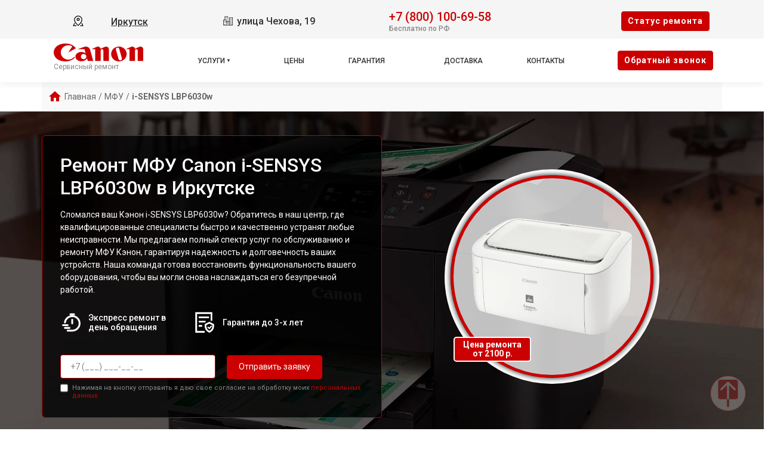

--- FILE ---
content_type: text/html; charset=UTF-8
request_url: https://irk.servicecenter-canon.ru/mfu/i-sensys-lbp6030w
body_size: 20177
content:














<!-- HEAD and HEADER -->
<!DOCTYPE html>
<html lang="ru">

<head>

  <meta name="robots" content="follow, index, max-snippet:-1, max-video-preview:-1, max-image-preview:large" /><title>Ремонт МФУ Canon i-SENSYS LBP6030w в Иркутске - с выездом на дом или офис</title><meta name='description' content='Ремонт МФУ Canon i-SENSYS LBP6030w в сервисном центре Иркутске. Бесплатная диагностика за 30 минут. Среднее время ремонта - 2 часа. Гарантия на ремонт и запчасти до 3-х лет.' /><meta name="yandex-verification" content="9b4461c5fd127c1b" /><!-- Yandex.Metrika counter -->
<script type="text/javascript" >
   (function(m,e,t,r,i,k,a){m[i]=m[i]||function(){(m[i].a=m[i].a||[]).push(arguments)};
   m[i].l=1*new Date();k=e.createElement(t),a=e.getElementsByTagName(t)[0],k.async=1,k.src=r,a.parentNode.insertBefore(k,a)})
   (window, document, "script", "https://mc.yandex.ru/metrika/tag.js", "ym");

   ym(95901817, "init", {
        clickmap:true,
        trackLinks:true,
        accurateTrackBounce:true,
        webvisor:true
   });
</script>
<noscript><div><img src="https://mc.yandex.ru/watch/95901817" style="position:absolute; left:-9999px;" alt="" /></div></noscript>
<!-- /Yandex.Metrika counter --><link rel="preconnect" href="//api-maps.yandex.ru"><link rel="dns-prefetch" href="//api-maps.yandex.ru">
  
    <link rel="canonical" href="https://irk.servicecenter-canon.ru/mfu/i-sensys-lbp6030w" />

  
  <meta charset="utf-8">
  <meta name="viewport" content="width=device-width, initial-scale=1">

  <!-- Фавикон -->
  <link rel="icon" href="/_content/content/655a032564759-50f7b5e471acfe810a110e01fdc6c4bf.webp" type="image/x-icon">

  <!-- Meta-tags  -->
  <meta charset="UTF-8">
  <meta name="viewport" content="width=device-width, initial-scale=1.0">

  <!-- Fontawesome -->
  <link rel="stylesheet" href="https://cdnjs.cloudflare.com/ajax/libs/font-awesome/6.1.1/css/all.min.css" integrity="sha512-KfkfwYDsLkIlwQp6LFnl8zNdLGxu9YAA1QvwINks4PhcElQSvqcyVLLD9aMhXd13uQjoXtEKNosOWaZqXgel0g==" crossorigin="anonymous" referrerpolicy="no-referrer" />

  <!-- css  -->
  <link rel="stylesheet" href="/public/css/bootstrap.min.css"><link rel="stylesheet" href="/public/css/swiper.min.css"><link rel="stylesheet" href="/public/css/style.css"><link rel="stylesheet" href="/public/css/custom-style.css">

  <style>
    :root {
      --theme_color: #f5f5f5;
      --text: #303030;
      --link: #303030;
      --link_hover: #cc0000 !important;
      --color_brand: #cc0000 !important;
    }
  </style>

</head>

<body class="body">

  <!-- header -->
  
<header class="header">

        
    <div class="container-fluid px-xl-0">
        <div class="row">
            <div class="header-top col-12">
                <div class="container">
                    <div class="row">
                        <div class="col-lg-2 col-md-6 col-sm-6 col-4 data-about header-city">
                            <div class="select-city" data-modal="selectCity">
                                <svg xmlns="http://www.w3.org/2000/svg" viewBox="0 0 1024 1024" class="icon">
                                    <path fill="#000000" d="M800 416a288 288 0 10-576 0c0 118.144 94.528 272.128 288 456.576C705.472 688.128 800 534.144 800 416zM512 960C277.312 746.688 160 565.312 160 416a352 352 0 01704 0c0 149.312-117.312 330.688-352 544z" />
                                    <path fill="#000000" d="M512 448a64 64 0 100-128 64 64 0 000 128zm0 64a128 128 0 110-256 128 128 0 010 256zm345.6 192L960 960H672v-64H352v64H64l102.4-256h691.2zm-68.928 0H235.328l-76.8 192h706.944l-76.8-192z" />
                                </svg>
                                <div class="hover" data-modal="4">Иркутск</div>
                            </div>
                        </div>
                        <div class="col-lg-4 col-md-6 col-sm-6 col-8 data-about address">
                            <span class="city-address">
                                <svg xmlns="http://www.w3.org/2000/svg" xmlns:xlink="http://www.w3.org/1999/xlink" fill="#000000" width="800px" height="800px" viewBox="0 0 50 50">
                                    <path d="M10 4L10 20L2.9941406 20L3.1464844 46L17.046875 46L19.046875 46L33 46L47 46L47 8L31 8L31 9L31 28L25.996094 28L25.996094 4.0078125L10 4 z M 12 6L23.996094 6.0078125L23.996094 28L19.013672 28L18.998047 20L18 20L12 20L12 6 z M 15 8L15 10L17 10L17 8L15 8 z M 19.039062 8L19.039062 10L21 10L21 8L19.039062 8 z M 33 10L45 10L45 44L39.960938 44L39.960938 40L38 40L38 44L33 44L33 28L33 10 z M 15 12L15 14L17 14L17 12L15 12 z M 19 12L19 14L21 14L21 12L19 12 z M 36 12.003906L36 14L38 14L38 12.003906L36 12.003906 z M 40.019531 12.007812L40.019531 14.021484L41.980469 14.021484L41.980469 12.007812L40.019531 12.007812 z M 36 16.015625L36 18L38 18L38 16.015625L36 16.015625 z M 40.019531 16.015625L40.019531 18L41.980469 18L41.980469 16.015625L40.019531 16.015625 z M 36 20L36 22L38 22L38 20L36 20 z M 40 20L40 22L41.980469 22L41.980469 20L40 20 z M 5.0058594 22L17.001953 22L17.013672 28L16.998047 28L17.041016 44L11.980469 44L11.980469 40L10.019531 40L10.019531 44L5.1347656 44L5.0058594 22 z M 8 24L8 26.015625L10.039062 26.015625L10.039062 24L8 24 z M 12.039062 24L12.039062 26.015625L14 26.015625L14 24L12.039062 24 z M 36 24.007812L36 25.998047L38 25.998047L38 24.007812L36 24.007812 z M 40 24.007812L40 25.998047L41.980469 25.998047L41.980469 24.007812L40 24.007812 z M 8 27.984375L8 30L10.039062 30L10.039062 27.984375L8 27.984375 z M 12.039062 27.984375L12.039062 30L14 30L14 27.984375L12.039062 27.984375 z M 36 27.992188L36 30.007812L38 30.007812L38 27.992188L36 27.992188 z M 40.019531 27.992188L40.019531 30.007812L41.980469 30.007812L41.980469 27.992188L40.019531 27.992188 z M 19.017578 30L31 30L31 44L26 44L26 40L24 40L24 44L19.042969 44L19.017578 30 z M 8 32L8 34.015625L10.039062 34.015625L10.039062 32L8 32 z M 12.039062 32L12.039062 34.015625L14 34.015625L14 32L12.039062 32 z M 22 32L22 34.015625L24 34.015625L24 32L22 32 z M 26 32L26 34.015625L28 34.015625L28 32L26 32 z M 36 32L36 34.015625L38 34.015625L38 32L36 32 z M 40.019531 32L40.019531 34.015625L41.980469 34.015625L41.980469 32L40.019531 32 z M 22 35.984375L22 38L24 38L24 35.984375L22 35.984375 z M 26 35.984375L26 38L28 38L28 35.984375L26 35.984375 z M 36 35.984375L36 38L38 38L38 35.984375L36 35.984375 z M 40.019531 35.984375L40.019531 38L41.980469 38L41.980469 35.984375L40.019531 35.984375 z" />
                                </svg>
                                улица Чехова, 19                            </span>
                            <!-- <span class="week-worktime">Ежедневно с 09:00 до 21:00</span> -->
                        </div>

                        <div class="col-lg-4 col-md-8 col-sm-8 col-10 data-about head-phone">
                            <div class="">
                                <div class="head-box-phone">
                                    <svg xmlns="http://www.w3.org/2000/svg" viewBox="0 0 24 24" fill="none">
                                        <path fill-rule="evenodd" clip-rule="evenodd" d="M5.73268 2.043C6.95002 0.832583 8.95439 1.04804 9.9737 2.40962L11.2347 4.09402C12.0641 5.20191 11.9909 6.75032 11.0064 7.72923L10.7676 7.96665C10.7572 7.99694 10.7319 8.09215 10.76 8.2731C10.8232 8.6806 11.1635 9.545 12.592 10.9654C14.02 12.3853 14.8905 12.7253 15.3038 12.7887C15.4911 12.8174 15.5891 12.7906 15.6194 12.78L16.0274 12.3743C16.9026 11.5041 18.2475 11.3414 19.3311 11.9305L21.2416 12.9691C22.8775 13.8584 23.2909 16.0821 21.9505 17.4148L20.53 18.8273C20.0824 19.2723 19.4805 19.6434 18.7459 19.7119C16.9369 19.8806 12.7187 19.6654 8.28659 15.2584C4.14868 11.144 3.35462 7.556 3.25415 5.78817L4.00294 5.74562L3.25415 5.78817C3.20335 4.89426 3.62576 4.13796 4.16308 3.60369L5.73268 2.043ZM8.77291 3.30856C8.26628 2.63182 7.322 2.57801 6.79032 3.10668L5.22072 4.66737C4.8908 4.99542 4.73206 5.35695 4.75173 5.70307C4.83156 7.10766 5.47286 10.3453 9.34423 14.1947C13.4057 18.2331 17.1569 18.3536 18.6067 18.2184C18.9029 18.1908 19.1975 18.0369 19.4724 17.7636L20.8929 16.3511C21.4704 15.777 21.343 14.7315 20.5252 14.2869L18.6147 13.2484C18.0871 12.9616 17.469 13.0562 17.085 13.438L16.6296 13.8909L16.1008 13.359C16.6296 13.8909 16.6289 13.8916 16.6282 13.8923L16.6267 13.8937L16.6236 13.8967L16.6171 13.903L16.6025 13.9166C16.592 13.9262 16.5799 13.9367 16.5664 13.948C16.5392 13.9705 16.5058 13.9959 16.4659 14.0227C16.3858 14.0763 16.2801 14.1347 16.1472 14.1841C15.8764 14.285 15.5192 14.3392 15.0764 14.2713C14.2096 14.1384 13.0614 13.5474 11.5344 12.0291C10.0079 10.5113 9.41194 9.36834 9.2777 8.50306C9.20906 8.06061 9.26381 7.70331 9.36594 7.43225C9.41599 7.29941 9.47497 7.19378 9.5291 7.11389C9.5561 7.07405 9.58179 7.04074 9.60446 7.01368C9.6158 7.00015 9.6264 6.98817 9.63604 6.9777L9.64977 6.96312L9.65606 6.95666L9.65905 6.95363L9.66051 6.95217C9.66122 6.95146 9.66194 6.95075 10.1908 7.48258L9.66194 6.95075L9.94875 6.66556C10.3774 6.23939 10.4374 5.53194 10.0339 4.99297L8.77291 3.30856Z" fill="#1C274C" />
                                    </svg>
                                    <a href="tel:+78001006958">+7 (800) 100-69-58</a>
                                </div>
                                <span class="text-pc-phone">Бесплатно по РФ</span>                            </div>

                            
                            
                        </div>
                        <div class="col-lg-2 col-md-4 col-sm-4 col-2 data-about head-box-btn">
                            <button class="btn btn-style mobile-none" data-modal="2">Cтатус ремонта</button>
                            <button class="menu-hamburger pc-none"><span></span><span></span><span></span></button>
                        </div>
                    </div>
                </div>
            </div>
            <div class="header-bottom col-12">
                <div class="container">
                    <div class="row">
                        <div class="col-lg-2">
                            <div class="logo">
                                <a href="/">
                                    <img src="/_content/content/655a07fb5b5d6-17fa046caef7fc949da4fc55bbe51897.svg" alt="Логотип Canon">

                                                                            <span>Сервисный ремонт</span>
                                    
                                </a>
                            </div>
                        </div>
                        <div class="col-lg-8">
                            <ul class="head-menu">

                                <!-- вызов устрйоства/модели -->
                                
                                    <li class="drop-down">
                                        <a href="#">Услуги</a>
                                        <div class="support-menu">
                                            <ul class="">

                                                                                                                                                            <li class="li_parent-1">
                                                            
                                                            <a href="/videokamera">Ремонт видеокамеры</a>

                                                                                                                                                                                                <div class="dropMneuModels">
                                                                        <ul>
                                                                                                                                                                                                                                                                                                                            <li><a href="/videokamera/xa50">XA50</a></li>
                                                                                                                                                                                                                                                                                                                                                                                                                <li><a href="/videokamera/xa11">XA11</a></li>
                                                                                                                                                                                                                                                                                                                                                                                                                <li><a href="/videokamera/legria-hf-r806">LEGRIA HF R806</a></li>
                                                                                                                                                                                                                                                                                                                                                                                                                <li><a href="/videokamera/legria-gx10">LEGRIA GX10</a></li>
                                                                                                                                                                                                                                                                                                                                                                                                                <li><a href="/videokamera/xc10">XC10</a></li>
                                                                                                                                                                                                                                                                                                                                                                                                                <li><a href="/videokamera/canon-legria-hf-r806"> Canon LEGRIA HF R806</a></li>
                                                                                                                                                                                                                                                                                                                                                                                                                <li><a href="/videokamera/legria-hf-r88">LEGRIA HF R88</a></li>
                                                                                                                                                                                                                                                                                                                                                                                                                <li><a href="/videokamera/legria-hf-r86">LEGRIA HF R86</a></li>
                                                                                                                                                                                                                                                                                                                                                                                                                <li><a href="/videokamera/legria-hf-g40">LEGRIA HF G40</a></li>
                                                                                                                                                                                                                                                                                                                                                                                                                <li><a href="/videokamera/legria-hf-r76">LEGRIA HF R76</a></li>
                                                                                                                                                                                                                                                                                                                                                                                                                <li><a href="/videokamera/legria-hf-r78">LEGRIA HF R78</a></li>
                                                                                                                                                                                                                                                                                                                                                                                                                <li><a href="/videokamera/legria-hf-r77">LEGRIA HF R77</a></li>
                                                                                                                                                                                                                                                                                                                                                                                                                <li><a href="/videokamera/eos-c500">EOS C500</a></li>
                                                                                                                                                                                                                                                                                                                                                                                                                <li><a href="/videokamera/xf200">XF200</a></li>
                                                                                                                                                                                                                                                                                                                                                                                                                <li><a href="/videokamera/legria-hf-r68">LEGRIA HF R68</a></li>
                                                                                                                                                                                                                                                                                                                                                                                                                <li><a href="/videokamera/legria-hf-r66">LEGRIA HF R66</a></li>
                                                                                                                                                                                                                                                                                                                                                                                                                <li><a href="/videokamera/legria-hf-r606">LEGRIA HF R606</a></li>
                                                                                                                                                                                                                                                                                                                                                                                                                <li><a href="/videokamera/vixia-hf-r20">VIXIA HF R20</a></li>
                                                                                                                                                                                                                                                                                                                                                                                                                <li><a href="/videokamera/vixia-hf-m500">Vixia HF M500</a></li>
                                                                                                                                                                                                                                                                                                                                                                                                                <li><a href="/videokamera/vixia-hf-r40">VIXIA HF R40</a></li>
                                                                                                                                                                                                                                                                                                                                                                                                                                                                                                                                                                                                                                                                                                                                                                                                                                                                                                                                                                                                                                                                                                                                                                                                                                                                                                                                                                                                                                                                                                                                                                                                                                                                                                                                                                                                                                                                                                                                                                                                                                                                                                                                                                                                                                                                                                                                                                                                                                                                                                                                                                                                                                                                                                                                                                                                                                                                                                                                                                                                                                                                                                                                                                                                                                                                                                                                                                                                                                                                                                                                                                                                                                                                                                                                                                                                                                                                                                                                                                                                                                                                                                                                                                                                                                                                                                                                                                                                                                                                                                                                                                                                                                                                                                                                                                                                                                                                                                                                                                                                                                                                                                                                                                                                                                                                                                                                                                                                                                                                                                                                                                                                                                                                                                                                                                                                                                                                                                                                                                                                                                                                                                                                                                                                                                                                                                                                                                                                                                                                                                                                                                                                                                                                                                                                                                                                                                                                                                                                                                                                                                                                                                                                                                                                                                                                                                                                                                                                                                                                                                                                                                                                                                                                                                                                                                                                                                                                                                                                                                                                                                                                                                                                                                                                                                                                                                                                                                                                                                                                                                                                                                                                                                                                                                                                                                                                                                                                                                                                                                                                                                                                                                                                                                                                                                                                                                                                                                                                                                                                                                                                                                                                                                                                                                                                                                                                                                                                                                                                                                                                                                                                                                                                                                                                                                                                                                                                                                                                                                                                                                                                                                                                                                                                                                                                                                                                                                                                                                                                                                                                                                                                                                                                                                                                                                                                                                                                                                                                                                                                                                                                                                                                                                                                                                                                                                                                                                                                                                                                                                                                                                                                                                                                                                                                                                                                                                                                                                                                                                                                                                                                                                                                                                                                                                                                                                                                                                                                                                                                                                                                                                                                                                                                                                                                                                                                                                                                                                                                                                                                                                                                                                                                                                                                                                                                                                                                                                                                                                                                                                                                                                                                                                                                                                                                                                                                                                                                                                                                                                                                                                                                                                                                                                                                                                                                                                                                                                                                                                                                                                                                                                                                                                                                                                                                                                                                                                                                                                                                                                                                                                                                                                                                                                                                                                                                                                                                                                                                                                                                                                                                                                                                                                                                                                                                                                                                                                                                                                                                                                                                                                                                                                                                                                                                                                                                                                                                                                                                                                                                                                                                                                                                                                                                                                                                                                                                                                                                                                                                                                                                                                                                                                                                                                                                                                                                                                                                                                                                                                                                                                                                                                                                                                                                                                                                                                                                                                                                                                                                                                                                                                                                                                                                                                                                                                                                                                                                                                                                                                                                                                                                                                                                                                                                                                                                                                                                                                                                                                                                                                                                                                                                                                                                                                                                                                                                                                                                                                                                                                                                                                                                                                                                                                                                                                                                                                                                                                                                                                                                                                                                                                                                                                                                                                                                                                                                                                                                                                                                                                                                                                                                                                                                                                                                                                                                                                                                                                                                                                                                                                                                                                                                                                                                                                                                                                                                                                                                                                                                                                                                                                                                                                                                                                                                                                                                                                                                                                                                                                                                                                                                                                                                                                                                                                                                                                                                                                                                                                                                                                                                                                                                                                                                                                                                                                                                                                                                                                                                                                                                                            </ul>

                                                                                                                                                    <div class="link__type">
                                                                                <a class="" href="/videokamera">ещё</a>
                                                                            </div>
                                                                        
                                                                    </div>
                                                                                                                            
                                                        </li>
                                                    
                                                                                                                                                            <li class="li_parent-1">
                                                            
                                                            <a href="/mfu">Ремонт МФУ</a>

                                                                                                                                                                                                <div class="dropMneuModels">
                                                                        <ul>
                                                                                                                                                                                                                                                                                                                            <li><a href="/mfu/pixma-ts8340">Pixma TS8340</a></li>
                                                                                                                                                                                                                                                                                                                                                                                                                <li><a href="/mfu/pixma-ts6340">Pixma TS6340</a></li>
                                                                                                                                                                                                                                                                                                                                                                                                                <li><a href="/mfu/pixma-ts5040">Pixma TS5040</a></li>
                                                                                                                                                                                                                                                                                                                                                                                                                <li><a href="/mfu/pixma-ts3340">Pixma TS3340</a></li>
                                                                                                                                                                                                                                                                                                                                                                                                                <li><a href="/mfu/pixma-tr8540">Pixma TR8540</a></li>
                                                                                                                                                                                                                                                                                                                                                                                                                <li><a href="/mfu/pixma-mg3640s-black">Pixma MG3640S Black</a></li>
                                                                                                                                                                                                                                                                                                                                                                                                                <li><a href="/mfu/pixma-mg2545s">Pixma MG2545S</a></li>
                                                                                                                                                                                                                                                                                                                                                                                                                <li><a href="/mfu/pixma-g3411">PIXMA G3411</a></li>
                                                                                                                                                                                                                                                                                                                                                                                                                <li><a href="/mfu/pixma-g2415">PIXMA G2415</a></li>
                                                                                                                                                                                                                                                                                                                                                                                                                <li><a href="/mfu/742642--i-sensys-mf3010">i-SENSYS MF3010</a></li>
                                                                                                                                                                                                                                                                                                                                                                                                                <li><a href="/mfu/i-sensys-mf237w">i-SENSYS MF237w</a></li>
                                                                                                                                                                                                                                                                                                                                                                                                                <li><a href="/mfu/i-sensys-mf631cn">i-SENSYS MF631Cn</a></li>
                                                                                                                                                                                                                                                                                                                                                                                                                <li><a href="/mfu/i-sensys-mf732cdw">i-SENSYS MF732Cdw</a></li>
                                                                                                                                                                                                                                                                                                                                                                                                                <li><a href="/mfu/imagerunner-1435">imageRUNNER 1435</a></li>
                                                                                                                                                                                                                                                                                                                                                                                                                <li><a href="/mfu/i-sensys-mf512x">i-SENSYS MF512x</a></li>
                                                                                                                                                                                                                                                                                                                                                                                                                <li><a href="/mfu/i-sensys-mf411dw">i-SENSYS MF411dw</a></li>
                                                                                                                                                                                                                                                                                                                                                                                                                <li><a href="/mfu/i-sensys-mf418x">i-SENSYS MF418x</a></li>
                                                                                                                                                                                                                                                                                                                                                                                                                <li><a href="/mfu/i-sensys-mf623cn">i-SENSYS MF623Cn</a></li>
                                                                                                                                                                                                                                                                                                                                                                                                                <li><a href="/mfu/imagerunner-1435i">imageRUNNER 1435i</a></li>
                                                                                                                                                                                                                                                                                                                                                                                                                <li><a href="/mfu/i-sensys-mf211">i-SENSYS MF211</a></li>
                                                                                                                                                                                                                                                                                                                                                                                                                                                                                                                                                                                                                                                                                                                                                                                                                                                                                                                                                                                                                                                                                                                                                                                                                                                                                                                                                                                                                                                                                                                                                                                                                                                                                                                                                                                                                                                                                                                                                                                                                                                                                                                                                                                                                                                                                                                                                                                                                                                                                                                                                                                                                                                                                                                                                                                                                                                                                                                                                                                                                                                                                                                                                                                                                                                                                                                                                                                                                                                                                                                                                                                                                                                                                                                                                                                                                                                                                                                                                                                                                                                                                                                                                                                                                                                                                                                                                                                                                                                                                                                                                                                                                                                                                                                                                                                                                                                                                                                                                                                                                                                                                                                                                                                                                                                                                                                                                                                                                                                                                                                                                                                                                                                                                                                                                                                                                                                                                                                                                                                                                                                                                                                                                                                                                                                                                                                                                                                                                                                                                                                                                                                                                                                                                                                                                                                                                                                                                                                                                                                                                                                                                                                                                                                                                                                                                                                                                                                                                                                                                                                                                                                                                                                                                                                                                                                                                                                                                                                                                                                                                                                                                                                                                                                                                                                                                                                                                                                                                                                                                                                                                                                                                                                                                                                                                                                                                                                                                                                                                                                                                                                                                                                                                                                                                                                                                                                                                                                                                                                                                                                                                                                                                                                                                                                                                                                                                                                                                                                                                                                                                                                                                                                                                                                                                                                                                                                                                                                                                                                                                                                                                                                                                                                                                                                                                                                                                                                                                                                                                                                                                                                                                                                                    </ul>

                                                                                                                                                    <div class="link__type">
                                                                                <a class="" href="/mfu">ещё</a>
                                                                            </div>
                                                                        
                                                                    </div>
                                                                                                                            
                                                        </li>
                                                    
                                                                                                                                                            <li class="li_parent-1">
                                                            
                                                            <a href="/obektiv">Ремонт объектива</a>

                                                                                                                                                                                                <div class="dropMneuModels">
                                                                        <ul>
                                                                                                                                                                                                                                                                                                                            <li><a href="/obektiv/rf-85mm-f1-2l-usm">RF 85mm F1.2L USM</a></li>
                                                                                                                                                                                                                                                                                                                                                                                                                <li><a href="/obektiv/rf-50mm-f1-2l-usm">RF 50mm F1.2L USM</a></li>
                                                                                                                                                                                                                                                                                                                                                                                                                <li><a href="/obektiv/rf-35mm-f1-8-macro-is-stm">RF 35mm F1.8 Macro IS STM</a></li>
                                                                                                                                                                                                                                                                                                                                                                                                                <li><a href="/obektiv/ef-s-35mm-f2-8-macro-is-stm">EF-S 35mm F2.8 Macro IS STM</a></li>
                                                                                                                                                                                                                                                                                                                                                                                                                <li><a href="/obektiv/ef-s-24mm-f2-8-stm">EF-S 24mm F2.8 STM</a></li>
                                                                                                                                                                                                                                                                                                                                                                                                                <li><a href="/obektiv/ef-s-17-55mm-f2-8-is-usm">EF-S 17-55mm F2.8 IS USM</a></li>
                                                                                                                                                                                                                                                                                                                                                                                                                <li><a href="/obektiv/ef-s-10-18mm-f4-5-5-6-is-stm">EF-S 10-18mm F4.5-5.6 IS STM</a></li>
                                                                                                                                                                                                                                                                                                                                                                                                                <li><a href="/obektiv/ef-m-55-200mm-f4-5-6-3-is-stm">EF-M 55-200mm F4.5-6.3 IS STM</a></li>
                                                                                                                                                                                                                                                                                                                                                                                                                <li><a href="/obektiv/ef-85mm-f1-8-usm">EF 85mm F1.8 USM</a></li>
                                                                                                                                                                                                                                                                                                                                                                                                                <li><a href="/obektiv/ef-75-300mm-f4-5-6-iii-usm">EF 75-300mm F4-5.6 III USM</a></li>
                                                                                                                                                                                                                                                                                                                                                                                                                <li><a href="/obektiv/ef-50mm-f1-8-stm">EF 50mm F1.8 STM</a></li>
                                                                                                                                                                                                                                                                                                                                                                                                                <li><a href="/obektiv/ef-50mm-f1-4-usm">EF 50mm F1.4 USM</a></li>
                                                                                                                                                                                                                                                                                                                                                                                                                <li><a href="/obektiv/ef-35mm-f2-0-is-usm">EF 35mm F2.0 IS USM</a></li>
                                                                                                                                                                                                                                                                                                                                                                                                                <li><a href="/obektiv/ef-17-40mm-f4-0-l-usm">EF 17-40mm F4.0 L USM</a></li>
                                                                                                                                                                                                                                                                                                                                                                                                                <li><a href="/obektiv/ef-100-400mm-f4-5-5-6-l-is-ii-usm">EF 100-400mm F4.5?5.6 L IS II USM</a></li>
                                                                                                                                                                                                                                                                                                                                                                                                                <li><a href="/obektiv/ef-m-28mm-f-3-5-macro-is-stm">EF-M 28mm f/3.5 Macro IS STM</a></li>
                                                                                                                                                                                                                                                                                                                                                                                                                <li><a href="/obektiv/cn-e20mm-t1-5-l-f">CN-E20mm T1.5 L F</a></li>
                                                                                                                                                                                                                                                                                                                                                                                                                <li><a href="/obektiv/ef-35mm-f-1-4l-ii-usm">EF 35mm f/1.4L II USM</a></li>
                                                                                                                                                                                                                                                                                                                                                                                                                <li><a href="/obektiv/ef-24-105mm-f-4l-is-ii-usm">EF 24-105mm f/4L IS II USM</a></li>
                                                                                                                                                                                                                                                                                                                                                                                                                <li><a href="/obektiv/ef-16-35mm-f-2-8l-iii-usm">EF 16-35mm f/2.8L III USM</a></li>
                                                                                                                                                                                                                                                                                                                                                                                                                                                                                                                                                                                                                                                                                                                                                                                                                                                                                                                                                                                                                                                                                                                                                                                                                                                                                                                                                                                                                                                                                                                                                                                                                                                                                                                                                                                                                                                                                                                                                                                                                                                                                                                                                                                                                                                                                                                                                                                                                                                                                                                                                                                                                                                                                                                                                                                                                                                                                                                                                                                                                                                                                                                                                                                                                                                                                                                                                                                                                                                                                                                                                                                                                                                                                                                                                                                                                                                                                                                                                                                                                                                                                                                                                                                                                                                                                                                                                                                                                                                                                                                                                                                                                                                                                                                                                                                                                                                                                                                                                                                                                                                                                                                                                                                                                                                                                                                                                                                                                                                                                                                                                                                                                                                                                                                                                                                                                                                                                                                                                                                                                                                                                                                                                                                                                                                                                                                                                                                                                                                                                                                                                                                                                                                                                                                                                                                                                                                                                                                                                                                                                                                                                                                                                                                                                                                                                                                                                                                                                                                                                                                                                                                                                                                                                                                                                                                                                                                                                                                                                                                                                                                                                                                                                                                                                                                                                                                                                                                                                                                                                                                                                                                                                                                                                                                                                                                                                                                                                                                                                                                                                                                                                                                                                                                                                                                                                                                                                                                                                                                                                                                                                                                                                                                                                                                                                                                                                                                                                                                                                                                                                                                                                                                                                                                                                                                                                                                                                                                                                                                                                                                                                                                                                                                                                                                                                                                                                                                                                                                                                                                                                                                                                                                                                                                                                                                                                                                                                                                                                                                                                                                                                                                                                                                                                                                                                                                                                                                                                                                                                                                                                                                                                                                                                                                                                                                                                                                                                                                                                                                                                                                                                                                                                                                                                                                                                                                                                                                                                                                                                                                                                                                                                                                                                                                                                                                                                                                                                                                                                                                                                                                                                                                                                                                                                                                                                                                                                                                                                                                                                                                                                                                                                                                                                                                                                                                                                                                                                                                                                                                                                                                                                                                                                                                                                                                                                                                                                                                                                                                                                                                                                                                                                                                                                                                                                                                                                                                                                                                                                                                                                                                                                                                                                                                                                                                                                                                                                                                                                                                                                                                                                                                                                                                                                                                                                                                                                                                                                                                                                                                                                                                                                                                                                                                                                                                                                                                                                                                                                                                                                                                                                                                                                                                                                                                                                                                                                                                                                                                                                                                                                                                                                                                                                                                                                                                                                                                                                                                                                                                                                                                                                                                                                                                                                                                                                                                                                                                                                                                                                                                                                                                                                                                                                                                                                                                                                                                                                                                                                                                                                                                                                                                                                                                                                                                                                                                                                                                                                                                                                                                                                                                                                                                                                                                                                                                                                                                                                                                                                                                                                                                                                                                                                                                                                                                                                                                                                                                                                                                                                                                                                                                                                                                                                                                                                                                                                                                                                                                                                                                                                                                                                                                                                                                                                                                                                                                                                                                                                                                                                                                                                                                                                                                                                                                                                                                                                                                                                                                                                                                                                                                                                                                                                                                                                                                                                                                                                                                                                                                                                                                                                                                                                                                                                                                                                                                                                                                                                                                                                                                                                                                                                                                                                                                                                                                                                                                                                                                                                                                                                                                                                                                                                                                                                                                                                                                                                                                                                                                                                                                                                                                                                                                                                                                                                                                                                                                                                                                                                                                                                                                                                                                                                                                                                                                                                                                                                                                                                                                                                                                                                                                                                                                                                                                                                                                                                                                                                                                                                                                            </ul>

                                                                                                                                                    <div class="link__type">
                                                                                <a class="" href="/obektiv">ещё</a>
                                                                            </div>
                                                                        
                                                                    </div>
                                                                                                                            
                                                        </li>
                                                    
                                                                                                                                                            <li class="li_parent-1">
                                                            
                                                            <a href="/plotter">Ремонт плоттера</a>

                                                                                                                                                                                                <div class="dropMneuModels">
                                                                        <ul>
                                                                                                                                                                                                                                                                                                                            <li><a href="/plotter/imageprograf-ipf-pro-6000s">imagePROGRAF iPF PRO-6000S</a></li>
                                                                                                                                                                                                                                                                                                                                                                                                                <li><a href="/plotter/imageprograf-ipf-pro-4000s">imagePROGRAF iPF PRO-4000S</a></li>
                                                                                                                                                                                                                                                                                                                                                                                                                <li><a href="/plotter/imageprograf-ipf-pro-4000">imagePROGRAF iPF PRO-4000</a></li>
                                                                                                                                                                                                                                                                                                                                                                                                                <li><a href="/plotter/imageprograf-ipf-pro-1000">imagePROGRAF iPF PRO-1000</a></li>
                                                                                                                                                                                                                                                                                                                                                                                                                <li><a href="/plotter/imageprograf-ipf-pro-6100s">imagePROGRAF iPF PRO-6100S</a></li>
                                                                                                                                                                                                                                                                                                                                                                                                                <li><a href="/plotter/imageprograf-ipf-pro-6100">imagePROGRAF iPF PRO-6100</a></li>
                                                                                                                                                                                                                                                                                                                                                                                                                <li><a href="/plotter/imageprograf-ipf-pro-6000">imagePROGRAF iPF PRO-6000</a></li>
                                                                                                                                                                                                                                                                                                                                                                                                                <li><a href="/plotter/imageprograf-ipf-pro-4100s">imagePROGRAF iPF PRO-4100S</a></li>
                                                                                                                                                                                                                                                                                                                                                                                                                <li><a href="/plotter/imageprograf-ipf-pro-4100">imagePROGRAF iPF PRO-4100</a></li>
                                                                                                                                                                                                                                                                                                                                                                                                                <li><a href="/plotter/imageprograf-ipf-pro-2100">imagePROGRAF iPF PRO-2100</a></li>
                                                                                                                                                                                                                                                                                                                                                                                                                <li><a href="/plotter/colorwave-9000">ColorWave 9000</a></li>
                                                                                                                                                                                                                                                                                                                                                                                                                <li><a href="/plotter/imageprograf-ta-20">imagePROGRAF TA-20</a></li>
                                                                                                                                                                                                                                                                                                                                                                                                                <li><a href="/plotter/imageprograf-tz-30000">imagePROGRAF TZ-30000</a></li>
                                                                                                                                                                                                                                                                                                                                                                                                                <li><a href="/plotter/imageprograf-tx-4100">imagePROGRAF TX-4100</a></li>
                                                                                                                                                                                                                                                                                                                                                                                                                <li><a href="/plotter/imageprograf-tx-4000">imagePROGRAF TX-4000</a></li>
                                                                                                                                                                                                                                                                                                                                                                                                                <li><a href="/plotter/imageprograf-tx-3100">imagePROGRAF TX-3100</a></li>
                                                                                                                                                                                                                                                                                                                                                                                                                <li><a href="/plotter/imageprograf-tx-3000">imagePROGRAF TX-3000</a></li>
                                                                                                                                                                                                                                                                                                                                                                                                                <li><a href="/plotter/imageprograf-tx-2100">imagePROGRAF TX-2100</a></li>
                                                                                                                                                                                                                                                                                                                                                                                                                <li><a href="/plotter/imageprograf-pro-6100s">imagePROGRAF PRO-6100S</a></li>
                                                                                                                                                                                                                                                                                                                                                                                                                <li><a href="/plotter/imageprograf-pro-6100">imagePROGRAF PRO-6100</a></li>
                                                                                                                                                                                                                                                                                                                                                                                                                                                                                                                                                                                                                                                                                                                                                                                                                                                                                                                                                                                                                                                                                                                                                                                                                                                                                                                                                                                                                                                                                                                                                                                                                                                                                                                                                                                                                                                                                                                                                                                                                                                                                                                                                                                                                                                                                                                                                                                                                                                                                                                                                                                                                                                                                                                                                                                                                                                                                                                                                                                                                                                                                                                                                                                                                                                                                                                                                                                                                                                                                                                                                                                                                                                                                                                                                                                                                                                                                                                                                                                                                                                                                                                                                                                                                                                                                                                                                                                                                                                                                                                                                                                                                                                                                                                                                                                                                                                                                                                                                                                                                                                                                                                                                                                                                                                                                                                                                                                                                                                                                                                                                                                                                                                                                                                                                                                                                                                                                                                                                                                                                                                                                                                                                                                                                                                                                                                                                                                                                                                                                                                                                                                                                                                                                                                                                                                                                                                                                                                                                                                                                                                                                                                                                                                                                                                                                                                                                                                                                                                                                                                                                                                                                                                                                                                                                                                                                                                                                                                                                                                                                                                                                                                                                                                                                                                                                                                                                                                                                                                                                                                                                                                                                                                                                                                                                                                                                                                                                                                                                                                                                                                                                                                                                                                                                                                                                                                                                                                                                                                                                                                                                                                                                                                                                                                                                                                                                                                                                                                                                                                                                                                                                                                                                                                                                                                                                                                                                                                                                                                                                                                                                                                                                                                                                                                                                                                                                                                                                                                                                                                                                                                                                                                                                                                                                                                                                                                                                                                                                                                                                                                                                                                                                                                                                                                                                                                                                                                                                                                                                                                                                                                                                                                                                                                                                                                                                                                                                                                                                                                                                                                                                                                                                                                                                                                                                                                                                                                                                                                                                                                                                                                                                                                                                                                                                                                                                                                                                                                                                                                                                                                                                                                                                                                                                                                                                                                                                                                                                                                                                                                                                                                                                                                                                                                                                                                                                                                                                                                                                                                                                                                                                                                                                                                                                                                                                                                                                                                                                                                                                                                                                                                                                                                                                                                                                                                                                                                                                                                                                                                                                                                                                                                                                                                                                                                                                                                                                                                                                                                                                                                                                                                                                                                                                                                                                                                                                                                                                                                                                                                                                                                                                                                                                                                                                                                                                                                                                                                                                                                                                                                                                                                                                                                                                                                                                                                                                                                                                                                                                                                                                                                                                                                                                                                                                                                                                                                                                                                                                                                                                                                                                                                                                                                                                                                                                                                                                                                                                                                                                                                                                                                                                                                                                                                                                                                                                                                                                                                                                                                                                                                                                                                                                                                                                                                                                                                                                                                                                                                                                                                                                                                                                                                                                                                                                                                                                                                                                                                                                                                                                                                    </ul>

                                                                                                                                                    <div class="link__type">
                                                                                <a class="" href="/plotter">ещё</a>
                                                                            </div>
                                                                        
                                                                    </div>
                                                                                                                            
                                                        </li>
                                                    
                                                                                                                                                            <li class="li_parent-1">
                                                            
                                                            <a href="/printer">Ремонт принтера</a>

                                                                                                                                                                                                <div class="dropMneuModels">
                                                                        <ul>
                                                                                                                                                                                                                                                                                                                            <li><a href="/printer/i-sensys-lbp3310">i-SENSYS LBP3310</a></li>
                                                                                                                                                                                                                                                                                                                                                                                                                <li><a href="/printer/pixma-ts704">PIXMA TS704</a></li>
                                                                                                                                                                                                                                                                                                                                                                                                                <li><a href="/printer/pixma-ts304">PIXMA TS304</a></li>
                                                                                                                                                                                                                                                                                                                                                                                                                <li><a href="/printer/pixma-ix6840">PIXMA iX6840</a></li>
                                                                                                                                                                                                                                                                                                                                                                                                                <li><a href="/printer/pixma-gm2040">PIXMA GM2040</a></li>
                                                                                                                                                                                                                                                                                                                                                                                                                <li><a href="/printer/pixma-g5040">Pixma G5040</a></li>
                                                                                                                                                                                                                                                                                                                                                                                                                <li><a href="/printer/pixma-g1416">PIXMA G1416</a></li>
                                                                                                                                                                                                                                                                                                                                                                                                                <li><a href="/printer/732734--i-sensys-mf631cn">i-SENSYS MF631Cn</a></li>
                                                                                                                                                                                                                                                                                                                                                                                                                <li><a href="/printer/732733--i-sensys-mf732cdw">i-SENSYS MF732Cdw</a></li>
                                                                                                                                                                                                                                                                                                                                                                                                                <li><a href="/printer/732732--imagerunner-1435">imageRUNNER 1435</a></li>
                                                                                                                                                                                                                                                                                                                                                                                                                <li><a href="/printer/732731--i-sensys-mf512x">i-SENSYS MF512x</a></li>
                                                                                                                                                                                                                                                                                                                                                                                                                <li><a href="/printer/732730--i-sensys-mf411dw">i-SENSYS MF411dw</a></li>
                                                                                                                                                                                                                                                                                                                                                                                                                <li><a href="/printer/732729--i-sensys-mf418x">i-SENSYS MF418x</a></li>
                                                                                                                                                                                                                                                                                                                                                                                                                <li><a href="/printer/732728--i-sensys-mf623cn">i-SENSYS MF623Cn</a></li>
                                                                                                                                                                                                                                                                                                                                                                                                                <li><a href="/printer/732727--imagerunner-1435i">imageRUNNER 1435i</a></li>
                                                                                                                                                                                                                                                                                                                                                                                                                <li><a href="/printer/732726--i-sensys-mf211">i-SENSYS MF211</a></li>
                                                                                                                                                                                                                                                                                                                                                                                                                <li><a href="/printer/732725--i-sensys-mf212w">i-SENSYS MF212w</a></li>
                                                                                                                                                                                                                                                                                                                                                                                                                <li><a href="/printer/732724--imagerunner-2202">imageRUNNER 2202</a></li>
                                                                                                                                                                                                                                                                                                                                                                                                                <li><a href="/printer/732723--imagerunner-2202n">imageRUNNER 2202N</a></li>
                                                                                                                                                                                                                                                                                                                                                                                                                <li><a href="/printer/732722--imagerunner-1133a">imageRUNNER 1133A</a></li>
                                                                                                                                                                                                                                                                                                                                                                                                                                                                                                                                                                                                                                                                                                                                                                                                                                                                                                                                                                                                                                                                                                                                                                                                                                                                                                                                                                                                                                                                                                                                                                                                                                                                                                                                                                                                                                                                                                                                                                                                                                                                                                                                                                                                                                                                                                                                                                                                                                                                                                                                                                                                                                                                                                                                                                                                                                                                                                                                                                                                                                                                                                                                                                                                                                                                                                                                                                                                                                                                                                                                                                                                                                                                                                                                                                                                                                                                                                                                                                                                                                                                                                                                                                                                                                                                                                                                                                                                                                                                                                                                                                                                                                                                                                                                                                                                                                                                                                                                                                                                                                                                                                                                                                                                                                                                                                                                                                                                                                                                                                                                                                                                                                                                                                                                                                                                                                                                                                                                                                                                                                                                                                                                                                                                                                                                                                                                                                                                                                                                                                                                                                                                                                                                                                                                                                                                                                                                                                                                                                                                                                                                                                                                                                                                                                                                                                                                                                                                                                                                                                                                                                                                                                                                                                                                                                                                                                                                                                                                                                                                                                                                                                                                                                                                                                                                                                                                                                                                                                                                                                                                                                                                                                                                                                                                                                                                                                                                                                                                                                                                                                                                                                                                                                                                                                                                                                                                                                                                                                                                                                                                                                                                                                                                                                                                                                                                                                                                                                                                                                                                                                                                                                                                                                                                                                                                                                                                                                                                                                                                                                                                                                                                                                            </ul>

                                                                                                                                                    <div class="link__type">
                                                                                <a class="" href="/printer">ещё</a>
                                                                            </div>
                                                                        
                                                                    </div>
                                                                                                                            
                                                        </li>
                                                    
                                                                                                                                                            <li class="li_parent-1">
                                                            
                                                            <a href="/skaner">Ремонт сканера</a>

                                                            
                                                        </li>
                                                    
                                                                                                                                                            <li class="li_parent-1">
                                                            
                                                            <a href="/fotoapparat">Ремонт фотоаппарата</a>

                                                                                                                                                                                                <div class="dropMneuModels">
                                                                        <ul>
                                                                                                                                                                                                                                                                                                                            <li><a href="/fotoapparat/eos-r3">EOS R3</a></li>
                                                                                                                                                                                                                                                                                                                                                                                                                <li><a href="/fotoapparat/eos-m200">EOS M200</a></li>
                                                                                                                                                                                                                                                                                                                                                                                                                <li><a href="/fotoapparat/eos-r10">EOS R10</a></li>
                                                                                                                                                                                                                                                                                                                                                                                                                <li><a href="/fotoapparat/eos-r8">EOS R8</a></li>
                                                                                                                                                                                                                                                                                                                                                                                                                <li><a href="/fotoapparat/eos-r7">EOS R7</a></li>
                                                                                                                                                                                                                                                                                                                                                                                                                <li><a href="/fotoapparat/eos-r50">EOS R50</a></li>
                                                                                                                                                                                                                                                                                                                                                                                                                <li><a href="/fotoapparat/eos-r100">EOS R100</a></li>
                                                                                                                                                                                                                                                                                                                                                                                                                <li><a href="/fotoapparat/eos-r5">EOS R5</a></li>
                                                                                                                                                                                                                                                                                                                                                                                                                <li><a href="/fotoapparat/eos-rp">EOS RP</a></li>
                                                                                                                                                                                                                                                                                                                                                                                                                <li><a href="/fotoapparat/eos-r6-mark-ii">EOS R6 MARK II</a></li>
                                                                                                                                                                                                                                                                                                                                                                                                                <li><a href="/fotoapparat/eos-r6">EOS R6</a></li>
                                                                                                                                                                                                                                                                                                                                                                                                                <li><a href="/fotoapparat/eos-90d">EOS 90D</a></li>
                                                                                                                                                                                                                                                                                                                                                                                                                <li><a href="/fotoapparat/eos-850d">EOS 850D</a></li>
                                                                                                                                                                                                                                                                                                                                                                                                                <li><a href="/fotoapparat/powershot-sx20-is">PowerShot SX20 IS</a></li>
                                                                                                                                                                                                                                                                                                                                                                                                                <li><a href="/fotoapparat/powershot-sx120-is">PowerShot SX120 IS</a></li>
                                                                                                                                                                                                                                                                                                                                                                                                                <li><a href="/fotoapparat/powershot-s5-is">PowerShot S5 IS</a></li>
                                                                                                                                                                                                                                                                                                                                                                                                                <li><a href="/fotoapparat/powershot-s3-is">PowerShot S3 IS</a></li>
                                                                                                                                                                                                                                                                                                                                                                                                                <li><a href="/fotoapparat/powershot-g9"> PowerShot G9</a></li>
                                                                                                                                                                                                                                                                                                                                                                                                                <li><a href="/fotoapparat/powershot-a630"> PowerShot A630</a></li>
                                                                                                                                                                                                                                                                                                                                                                                                                <li><a href="/fotoapparat/eos-7d">EOS 7D</a></li>
                                                                                                                                                                                                                                                                                                                                                                                                                                                                                                                                                                                                                                                                                                                                                                                                                                                                                                                                                                                                                                                                                                                                                                                                                                                                                                                                                                                                                                                                                                                                                                                                                                                                                                                                                                                                                                                                                                                                                                                                                                                                                                                                                                                                                                                                                                                                                                                                                                                                                                                                                                                                                                                                                                                                                                                                                                                                                                                                                                                                                                                                                                                                                                                                                                                                                                                                                                                                                                                                                                                                                                                                                                                                                                                                                                                                                                                                                                                                                                                                                                                                                                                                                                                                                                                                                                                                                                                                                                                                                                                                                                                                                                                                                                                                                                                                                                                                                                                                                                                                                                                                                                                                                                                                                                                                                                                                                                                                                                                                                                                                                                                                                                                                                                                                                                                                                                                                                                                                                                                                                                                                                                                                                                                                                                                                                                                                                                                                                                                                                                                                                                                                                                                                                                                                                                                                                                                                                                                                                                                                                                                                                                                                                                                                                                                                                                                                                                                                                                                                                                                                                                                                                                                                                                                                                                                                                                                                                                                                                                                                                                                                                                                                                                                                                                                                                                                                                                                                                                                                                                                                                                                                                                                                                                                                                                                                                                                                                                                                                                                                                                                                                                                                                                                                                                                                                                                                                                                                                                                                                                                                                                                                                                                                                                                                                                                                                                                                                                                                                                                                                                                                                                                                                                                                                                                                                                                                                                                                                                                                                                                                                                                                                                                                                                                                                                                                                                                                                                                                                                                                                                                                                                                                                                                                                                                                                                                                                                                                                                                                                                                                                                                                                                                                                                                                                                                                                                                                                                                                                                                                                                                                                                                                                                                                                                                                                                                                                                                                                                                                                                                                                                                                                                                                                                                                                                                                                                                                                                                                                                                                                                                                                                                                                                                                                                                                                                                                                                                                                                                                                                                                                                                                                                                                                                                                                                                                                                                                                                                                                                                                                                                                                                                                                                                                                                                                                                                                                                                                                                                                                                                                                                                                                                                                                                                                                                                                                                                                                                                                                                                                                                                                                                                                                                                                                                                                                                                                                                                                                                                                                                                                                                                                                                                                                                                                                                                                                                                                                                                                                                                                                                                                                                                                                                                                                                                                                                                                                                                                                                                                                                                                                                                                                                                                                                                                                                                                                                                                                                                                                                                                                                                                                                                                                                                                                                                                                                                                                                                                                                                                                                                                                                                                                                                                                                                                                                                                                                                                                                                                                                                                                                                                                                                                                                                                                                                                                                                                                                                                                                                                                                                                                                                                                                                                                                                                                                                                                                                                                                                                                                                                                                                                                                                                                                                                                                                                                                                                                                                                                                                                                                                                                                                                                                                                                                                                                                                                                                                                                                                                                                                                                                                                                                                                                                                                                                                                                                                                                                                                                                                                                                                                                                                                                                                                                                                                                                                                                                                                                                                                                                                                                                                                                                                                                                                                                                                                                                                                                                                                                                                                                                                                                                                                                                                                                                                                                                                                                                                                                                                                                                                                                                                                                                                                                                                                                                                                                                                                                                                                                                                                                                                                                                                                                                                                                                                                                                                                                                                                                                                                                                                                                                                                                                                                                                                                                                                                                                                                                                                                                                                                                                                                                                                                                                                                                                                                                                                                                                                                                                                                                                                                                                                                                                                                                                                                                                                                                                                                                                                                                                                                                                                                                                                                                                                                                                                                                                                                                                                                                                                                                                                                                                                                                                                                                                                                                                                                                                                                                                                                                                                                                                                                                                                                                                                                                                                                                                                                                                                                                                                                                                                                                                                                                                                                                                                                                                                                                                                                                                                                                                                                                                                                                                                                                                                                                                                                                                                                                                                                                                                                                                                                                                                                                                                                                                                                                                                                                                                                                                                                                                                                                                                                                                                                                                                                                                                                                                                                                                                                                                                                                                                                                                                                                                                                                                                                                                                                                                                                                                                                                                                                                                                                                                                        </ul>

                                                                                                                                                    <div class="link__type">
                                                                                <a class="" href="/fotoapparat">ещё</a>
                                                                            </div>
                                                                        
                                                                    </div>
                                                                                                                            
                                                        </li>
                                                    
                                                                                                                                                            <li class="li_parent-1">
                                                            
                                                            <a href="/fotovspyshka">Ремонт фотовспышки</a>

                                                                                                                                                                                                <div class="dropMneuModels">
                                                                        <ul>
                                                                                                                                                                                                                                                                                                                            <li><a href="/fotovspyshka/speedlite-el-100">Speedlite EL-100</a></li>
                                                                                                                                                                                                                                                                                                                                                                                                                <li><a href="/fotovspyshka/speedlite-580ex">Speedlite 580EX</a></li>
                                                                                                                                                                                                                                                                                                                                                                                                                <li><a href="/fotovspyshka/speedlite-550ex">Speedlite 550EX</a></li>
                                                                                                                                                                                                                                                                                                                                                                                                                <li><a href="/fotovspyshka/speedlite-430ex">Speedlite 430EX</a></li>
                                                                                                                                                                                                                                                                                                                                                                                                                <li><a href="/fotovspyshka/speedlite-430ex-iii">Speedlite 430EX III</a></li>
                                                                                                                                                                                                                                                                                                                                                                                                                <li><a href="/fotovspyshka/macro-twin-lite-mt-26ex-rt">Macro Twin Lite MT-26EX-RT</a></li>
                                                                                                                                                                                                                                                                                                                                                                                                                <li><a href="/fotovspyshka/macro-ring-lite-mr-14-ex">Macro Ring Lite MR-14 EX</a></li>
                                                                                                                                                                                                                                                                                                                                                                                                                <li><a href="/fotovspyshka/hf-dc2">HF-DC2</a></li>
                                                                                                                                                                                                                                                                                                                                                                                                                <li><a href="/fotovspyshka/hf-dc1">HF-DC1</a></li>
                                                                                                                                                                                                                                                                                                                                                                                                                <li><a href="/fotovspyshka/speedlite-470ex-ai">Speedlite 470EX-AI</a></li>
                                                                                                                                                                                                                                                                                                                                                                                                                <li><a href="/fotovspyshka/speedlite-430ex-iii-rt">Speedlite 430EX III-RT</a></li>
                                                                                                                                                                                                                                                                                                                                                                                                                <li><a href="/fotovspyshka/speedlite-600ex-ii-rt">Speedlite 600EX II-RT</a></li>
                                                                                                                                                                                                                                                                                                                                                                                                                <li><a href="/fotovspyshka/macro-ring-lite-mr-14ex-ii">Macro Ring Lite MR-14EX II</a></li>
                                                                                                                                                                                                                                                                                                                                                                                                                <li><a href="/fotovspyshka/speedlite-430ex-ii">Speedlite 430EX II</a></li>
                                                                                                                                                                                                                                                                                                                                                                                                                <li><a href="/fotovspyshka/speedlite-600ex-rt">Speedlite 600EX-RT</a></li>
                                                                                                                                                                                                                                                                                                                                                                                                                <li><a href="/fotovspyshka/speedlite-580ex-ii">Speedlite 580EX II</a></li>
                                                                                                                                                                                                                                                                                                                                                                                                                <li><a href="/fotovspyshka/speedlite-320ex">Speedlite 320EX</a></li>
                                                                                                                                                                                                                                                                                                                                                                                                                <li><a href="/fotovspyshka/speedlite-270ex-ii">Speedlite 270EX II</a></li>
                                                                                                                                                                                                                                                                                                                                                                                                                <li><a href="/fotovspyshka/speedlite-220ex">Speedlite 220EX</a></li>
                                                                                                                                                                                                                                                                                                                                                                                                                <li><a href="/fotovspyshka/macro-twin-lite-mt-24-ex">Macro Twin Lite MT-24 EX</a></li>
                                                                                                                                                                                                                                                                                                                                                                                                                                                                                                                                                                                                                                                                                                                                                                                                                                                                                                                                                                                                                                                        </ul>

                                                                                                                                                    <div class="link__type">
                                                                                <a class="" href="/fotovspyshka">ещё</a>
                                                                            </div>
                                                                        
                                                                    </div>
                                                                                                                            
                                                        </li>
                                                    
                                                                                                                                                            <li class="li_parent-1">
                                                            
                                                            <a href="/proektor">Ремонт проектора</a>

                                                                                                                                                                                                <div class="dropMneuModels">
                                                                        <ul>
                                                                                                                                                                                                                                                                                                                            <li><a href="/proektor/lx-mu600z">LX-MU600Z</a></li>
                                                                                                                                                                                                                                                                                                                                                                                                                <li><a href="/proektor/wux400st">WUX400ST</a></li>
                                                                                                                                                                                                                                                                                                                                                                                                                <li><a href="/proektor/lv-7340">LV-7340</a></li>
                                                                                                                                                                                                                                                                                                                                                                                                                <li><a href="/proektor/sx50">SX50</a></li>
                                                                                                                                                                                                                                                                                                                                                                                                                <li><a href="/proektor/lv-7545">LV-7545</a></li>
                                                                                                                                                                                                                                                                                                                                                                                                                <li><a href="/proektor/wux10-mark-ii">WUX10 MARK II</a></li>
                                                                                                                                                                                                                                                                                                                                                                                                                <li><a href="/proektor/lx-mu700">LX-MU700</a></li>
                                                                                                                                                                                                                                                                                                                                                                                                                <li><a href="/proektor/lv-7280">LV 7280</a></li>
                                                                                                                                                                                                                                                                                                                                                                                                                <li><a href="/proektor/sx80-mark-ii-d">SX80 MARK II D</a></li>
                                                                                                                                                                                                                                                                                                                                                                                                                <li><a href="/proektor/lv-7555">LV-7555</a></li>
                                                                                                                                                                                                                                                                                                                                                                                                                <li><a href="/proektor/lv-7390">LV-7390</a></li>
                                                                                                                                                                                                                                                                                                                                                                                                                <li><a href="/proektor/sx60">SX60</a></li>
                                                                                                                                                                                                                                                                                                                                                                                                                <li><a href="/proektor/lv-7350">LV-7350</a></li>
                                                                                                                                                                                                                                                                                                                                                                                                                <li><a href="/proektor/lv-s4">LV-S4</a></li>
                                                                                                                                                                                                                                                                                                                                                                                                                <li><a href="/proektor/wx520">WX520</a></li>
                                                                                                                                                                                                                                                                                                                                                                                                                <li><a href="/proektor/wux450st">WUX450ST</a></li>
                                                                                                                                                                                                                                                                                                                                                                                                                <li><a href="/proektor/lv-7210">LV-7210</a></li>
                                                                                                                                                                                                                                                                                                                                                                                                                <li><a href="/proektor/sx800">SX800</a></li>
                                                                                                                                                                                                                                                                                                                                                                                                                <li><a href="/proektor/lv-7355">LV-7355</a></li>
                                                                                                                                                                                                                                                                                                                                                                                                                <li><a href="/proektor/wux7000z">WUX7000Z</a></li>
                                                                                                                                                                                                                                                                                                                                                                                                                                                                                                                                                                                                                                                                                                                                                                                                                                                                                                                                                                                                                                                                                                                                                                                                                                                                                                                                                                                                                                                                                                                                                                                                                                                                                                                                                                                                                                                                                                                                                                                                                                                                                                                                                                                                                                                                                                                                                                                                                                                                                                                                                                                                                                                                                                                                                                                                                                                                                                                                                                                                                                                                                                                                                                                                                                                                                                                                                                                                                                                                                                                                                                                                                                                                                                                                                                                                                                                                                                                                                                                                                                                                                                                                                                                                                                                                                                                                                                                                                                                                                                                                                                                                                                                                                                                                                                                                                                                                                                                                                                                                                                                                                                                                                                                                                                                                                                                                                                                                                                                                                                                                                                                                                                                                                                                                                                                                                                                                                                                                                                                                                                                                                                                                                                                                                                                                                                                                                                                                                                                                                                                                                                                                                                                                                                                                                                                                                                                                                                                                                                                                                                                                                                                                                                                                                                                                                                                                                                                                                                                                                                                                                                                                                                                                                                                                                                                                                                                                                                                                                                                                                                                                                                                                                                                                                                                                                                                                                                                                                                                                                                                                                                                                                                                                                                                                                                                                                                                                                                                                                                                                                                                                                                                                                                                                                                                                                                                                                                                                                                                                                                                                                                                                                                                                                                                                                                                                                                                                                                                                                                                                                                                                                                                                                                                                                                                                                                                                                                                                                                                                                                                                                                                                                                                                                                                                                                                                                                                                                                                                                                                                                                                                                                                                                                                                                                                                                                                                                                                                                                                                                                                                                                                                                                                                                                                                                                                                                                                                                                                                                                                                                                                                                                                                                                                                                                                                                                                                                                                                                                                                                                                                                                                                                                                                                                                                                                                                                                                                                                                                                                                                                                                                                                                                                                                                                                                                                                                                                                                                                                                                                                                                                                                                                                                                                                                                                                                                                                                                                                                                                                                                                                                                                                                                                                                                                                                                                                                                                                                                                                                                                                                                                                                                                                                                                                                                                                                                                                                                                                                                                                                                                                                                                                                                                                                                                                                                                                                                                                                                                                                                                                                                                                                                                                                                                                                                                                                                                                                                                                                                                                                                                                                                                                                                                                                                                                                                                                                                                                                                                                                                                                                                                                                                                                                                                                                                                                                                                                                                                                                                                                                                                                                                                                                                                                                                                                                                                                                                                                                                                                                                                                                                                                                                                                                                                                                                                                                                                                                                                                                                                                                                                                                                                                                                                                                                                                                                                                                                                                                                                                                                                                                                                                                                                                                                                                                                                                                                                                                                                                                                                                                                                                                                                                                                                                                                                                                                                                                                                                                                                                                                                                                                                                                                                                                                                                                                                                                                                                                                                                                                                                                                                                                                                                                                                                                                                                                                                                                                                                                                                                                                                                                                                                                                                                                                                                                                                                                                                                                                                                                                                                                                                                                                                                                                                                                                                                                                                                                                                                                                                                                                                                                                                                                                                                                                                                                                                                                                                                                                                                                                                                                                                                                                                                                                                                                                                                                                                                                                                                                                                                                                                                                                                                                                                                                                                                                                                                                                                                                                                                                                                                                                                                                                                                                                                                                                                                                                                                                                                                                                                                                                                                                                                                                                                                                                                                                                                                                                                                                                                                                                                                                                                                                                                                                                                                                                                                                                                                                                                                                                                                                                                                                                                                                                                                                                                                                                                                                                                                                                                                                                                                                                                                                                                                                                                                                                                                                                                                                                                                                                                                                                                                                                                                                                                                                                                                                                                                                                                                                                                                                                                                                                                                                                                                                                                                                                                                                                                                                                                                                                                                                                                                                                                                                                                                                                                                                                                                                                                                                                                                                                                                                                                                                                                                                                                                                                                                                                                                                                                                                                                                                                                                                                                                                                                                                                                                                                                                                                                                                                                                                                                                                                                                                                                                                                                                                                                                                                                                                                                                                                                                                                                                                                                                                                                                                                                                                                                                                                                                                                                                                                                                                                                                                                                                                                                                                                                                                                                                                                                                                                                                                                                                                                                                                                                                                                                                                                                                                                                                                                                                                                                                                                                                                                                                                                                                                                                                                                                                                                                                                                                                                                                                                                                                                                                                                                                                                                                                                                                                                                                                                                                                                                                                                                                                                                                                                                                                                                                                                                                                                                                                                                                                                                                                                                                                                                                                                                                                                                                                                                                                                                                                                                                                                                                                                                                                                                                                                                                                                                                                                                                                                                                                                                                                                                                                                                                                                                                                                                                                                                                                                                                                                                                                                                                                                                                                                                                                                            </ul>

                                                                                                                                                    <div class="link__type">
                                                                                <a class="" href="/proektor">ещё</a>
                                                                            </div>
                                                                        
                                                                    </div>
                                                                                                                            
                                                        </li>
                                                    
                                                
                                            </ul>
                                        </div>
                                    </li>

                                

                                
                                    
                                    <li>
                                        <a href="/prices">Цены</a>
                                    </li>

                                
                                    
                                    <li>
                                        <a href="/garant">Гарантия</a>
                                    </li>

                                
                                    
                                    <li>
                                        <a href="/delivery">Доставка</a>
                                    </li>

                                
                                    
                                    
                                    <li>
                                        <a href="/contacts">Контакты</a>
                                    </li>

                                
                            </ul>
                        </div>
                        <div class="col-lg-2 col-md-6 col-sm-6 col-4 data-about head-box-btn menu_bottom_btn">
                            <button class="btn btn-style mobile-none" data-modal="1">Oбратный звонок</button>
                        </div>
                    </div>
                </div>
            </div>
        </div>
    </div>
</header>

  <!-- content -->
  <main>
    

<!-- BREADCRUMB  -->
<div class="container breadcrumbs">

    <ul class="breadcrumb mb-0" itemscope="" itemtype="https://schema.org/BreadcrumbList"><span class="main-icon"><svg xmlns="http://www.w3.org/2000/svg" width="20" height="17" viewBox="0 0 20 17" fill="none"><path d="M8 17V11H12V17H17V9H20L10 0L0 9H3V17H8Z" fill="#72AD15" /></svg></span><li itemprop='itemListElement' itemscope='' itemtype='https://schema.org/ListItem'><a href='/' itemprop='item'><span itemprop='name'>Главная</span></a><span class='separator'>/</span><meta itemprop='position' content='1'></li><li itemprop='itemListElement' itemscope='' itemtype='https://schema.org/ListItem'><a href='/mfu' itemprop='item'><span itemprop='name'>МФУ</span></a><span class='separator'>/</span><meta itemprop='position' content='2'></li><li itemprop='itemListElement' itemscope='' itemtype='https://schema.org/ListItem'><span span itemprop='name'>i-SENSYS LBP6030w</span><meta itemprop='position' content='3'></li></ul>
</div>







<!-- CONTENT  -->
<div class="page page-contact page-model" style="padding-bottom: 0;">

    <div class="main-section wind-main">
        <div class="bg_type" style="background-image: url('/_content/content/639071f32d4a7-adfcfdc81a6d2e9045eb51f27fb718ba.webp');"></div>
        <div class="container">
            <div class="row">
                <div class="col-lg-6">
                    <div>

                                                    <h1 class="h1 mb-3 text-white">Ремонт МФУ Canon i-SENSYS LBP6030w в Иркутске</h1>
                        
                    </div>
                    <div class="box-contacts">
                        <div class="line-cont">
                            <div class="text-div-dtype">

                                Сломался ваш Кэнон i-SENSYS LBP6030w? Обратитесь в наш центр, где квалифицированные специалисты быстро и качественно устранят любые неисправности. Мы предлагаем полный спектр услуг по обслуживанию и ремонту МФУ Кэнон, гарантируя надежность и долговечность ваших устройств. Наша команда готова восстановить функциональность вашего оборудования, чтобы вы могли снова наслаждаться его безупречной работой.
                            </div>
                            <!-- <div class="show_text"></div> -->
                        </div>
                        <div class="my-4 row text-white h5">
                            <div class="col-lg-5 card__main_info card__main_info-1">
                                <div class="icon">
                                    <svg xmlns="http://www.w3.org/2000/svg" width="800px" height="800px" viewBox="0 0 24 24" fill="none">
                                        <path d="M5.06152 12C5.55362 8.05369 8.92001 5 12.9996 5C17.4179 5 20.9996 8.58172 20.9996 13C20.9996 17.4183 17.4179 21 12.9996 21H8M13 13V9M11 3H15M3 15H8M5 18H10" stroke="#000000" stroke-width="2" stroke-linecap="round" stroke-linejoin="round" />
                                    </svg>
                                </div>
                                Экспресс ремонт в день обращения
                            </div>
                            <div class="col-lg-5 card__main_info card__main_info-2">
                                <div class="icon">
                                    <svg xmlns="http://www.w3.org/2000/svg" width="800px" height="800px" viewBox="0 0 1024 1024" class="icon" version="1.1">
                                        <path d="M182.87 146.29h585.14v292.57h73.14V73.14H109.72v877.72h402.29v-73.15H182.87z" fill="#0F1F3C" />
                                        <path d="M713.14 481.52L512 582.1v88.24c0 110.29 62.31 211.11 160.95 260.43l40.19 20.09 40.19-20.09c98.64-49.32 160.95-150.14 160.95-260.43V582.1L713.14 481.52z m128 188.81c0 83.12-46.18 157.84-120.52 195.01l-7.48 3.74-7.48-3.74c-74.34-37.17-120.52-111.9-120.52-195.01V627.3l128-64 128 64v43.03z" fill="#0F1F3C" />
                                        <path d="M657.87 683.21l-36.33 41.11 93.25 82.43 113.93-131.09-41.39-36L709.69 729zM256 256h438.86v73.14H256zM256 438.86h292.57V512H256zM256 621.71h146.29v73.14H256z" fill="#0F1F3C" />
                                    </svg>
                                </div>
                                Гарантия до 3-х лет
                            </div>
                        </div>

                        <div>
                            <form class="form-cont" style="padding-top: 10px;">
                                <input type="tel" name="phone" inputmode="tel" required="" placeholder="+7 (___) ___-__-__" maxlength="18">
                                <button type="submit">Отправить заявку</button>
                                <label class="politika">
                                    <input type="checkbox" required="">
                                    <span>
                                        Нажимая на кнопку отправить я даю свое согласие на обработку моих
                                        <a href="/privacy">персональных данных.</a>
                                    </span>
                                </label>
                            </form>
                        </div>
                    </div>
                </div>
                <div class="col-lg-6 right-img-block">
                    <div class="model-main-img">
                        <div class="circle-bord">

                                                            <img src="/_content/datasets/6290cfb4cd5bf-cfe5383c2b6f86ecfcfa9e7cfcbbae2d.webp" alt="i-SENSYS LBP6030w">
                            
                                                            <div class="banner-price-model">Цена ремонта<br> от 2100 р.</div>
                            
                        </div>
                    </div>
                </div>
            </div>
        </div>
    </div>


    
        <div class="bg-price-single">

            
                <div class="container" style="padding-top: 60px;">

                                            <h2 class="h2 mb-0">Прайс-лист на ремонт МФУ Canon i-SENSYS LBP6030w</h2>
                    
                </div>

            
            
            <div class="container">
                <div class="body-price active" data-table="5">
                    <div class="container py-4 px-0 select-btn">
                        <div class="btn--1">Дата обновления прайса: 17.01.2026</div>

                        
                    </div>
                    <div class="container prices-table table--1 table--active">
                        <div class="stroks">
                            <div class="columns column-1" style="font-weight: 700;">Поломка</div>
                            <div class="columns column-2" style="font-weight: 700;">Время</div>
                            <div class="columns column-3" style="font-weight: 700;">Цена</div>
                            <div class="columns column-4" style="font-weight: 700;"></div>
                        </div>

                        
                            <div class="stroks">
                                <div class="columns column-1"><a href="/mfu/i-sensys-lbp6030w/diagnostika">Диагностика</a></div>
                                <div class="columns column-2">от 20 мин</div>
                                <div class="columns column-3">бесплатно</div>
                                <div class="columns column-4"><button class="btn btn-style w-100" data-modal="1">Заказать</button></div>
                            </div>

                        
                            <div class="stroks">
                                <div class="columns column-1"><a href="/mfu/i-sensys-lbp6030w/zamena-dupleksa">Замена дуплекса</a></div>
                                <div class="columns column-2">от 60 мин</div>
                                <div class="columns column-3">от 2500 ₽</div>
                                <div class="columns column-4"><button class="btn btn-style w-100" data-modal="1">Заказать</button></div>
                            </div>

                        
                            <div class="stroks">
                                <div class="columns column-1"><a href="/mfu/i-sensys-lbp6030w/zamena-skanera">Замена сканера</a></div>
                                <div class="columns column-2">от 110 мин</div>
                                <div class="columns column-3">от 4200 ₽</div>
                                <div class="columns column-4"><button class="btn btn-style w-100" data-modal="1">Заказать</button></div>
                            </div>

                        
                            <div class="stroks">
                                <div class="columns column-1"><a href="/mfu/i-sensys-lbp6030w/chistka-bloka-proyavki">Чистка блока проявки</a></div>
                                <div class="columns column-2">от 50 мин</div>
                                <div class="columns column-3">от 2100 ₽</div>
                                <div class="columns column-4"><button class="btn btn-style w-100" data-modal="1">Заказать</button></div>
                            </div>

                        
                            <div class="stroks">
                                <div class="columns column-1"><a href="/mfu/i-sensys-lbp6030w/zamena-lazera">Замена лазера</a></div>
                                <div class="columns column-2">от 110 мин</div>
                                <div class="columns column-3">от 4200 ₽</div>
                                <div class="columns column-4"><button class="btn btn-style w-100" data-modal="1">Заказать</button></div>
                            </div>

                        
                            <div class="stroks">
                                <div class="columns column-1"><a href="/mfu/i-sensys-lbp6030w/zamena-absorbera">Замена абсорбера</a></div>
                                <div class="columns column-2">от 60 мин</div>
                                <div class="columns column-3">от 2900 ₽</div>
                                <div class="columns column-4"><button class="btn btn-style w-100" data-modal="1">Заказать</button></div>
                            </div>

                        
                            <div class="stroks">
                                <div class="columns column-1"><a href="/mfu/i-sensys-lbp6030w/remont-avtopodatchika">Ремонт автоподатчика</a></div>
                                <div class="columns column-2">от 100 мин</div>
                                <div class="columns column-3">от 3300 ₽</div>
                                <div class="columns column-4"><button class="btn btn-style w-100" data-modal="1">Заказать</button></div>
                            </div>

                        
                            <div class="stroks">
                                <div class="columns column-1"><a href="/mfu/i-sensys-lbp6030w/zamena-tormoznoy-ploschadki">Замена тормозной площадки</a></div>
                                <div class="columns column-2">от 60 мин</div>
                                <div class="columns column-3">от 2800 ₽</div>
                                <div class="columns column-4"><button class="btn btn-style w-100" data-modal="1">Заказать</button></div>
                            </div>

                        
                            <div class="stroks">
                                <div class="columns column-1"><a href="/mfu/i-sensys-lbp6030w/zamena-termoplenki">Замена термопленки</a></div>
                                <div class="columns column-2">от 110 мин</div>
                                <div class="columns column-3">от 3900 ₽</div>
                                <div class="columns column-4"><button class="btn btn-style w-100" data-modal="1">Заказать</button></div>
                            </div>

                        
                            <div class="stroks">
                                <div class="columns column-1"><a href="/mfu/i-sensys-lbp6030w/zamena-pechki">Замена печки</a></div>
                                <div class="columns column-2">от 60 мин</div>
                                <div class="columns column-3">от 2500 ₽</div>
                                <div class="columns column-4"><button class="btn btn-style w-100" data-modal="1">Заказать</button></div>
                            </div>

                        
                            <div class="stroks">
                                <div class="columns column-1"><a href="/mfu/i-sensys-lbp6030w/zamena-pechatnoy-golovki">Замена печатной головки</a></div>
                                <div class="columns column-2">от 100 мин</div>
                                <div class="columns column-3">от 3500 ₽</div>
                                <div class="columns column-4"><button class="btn btn-style w-100" data-modal="1">Заказать</button></div>
                            </div>

                        
                            <div class="stroks">
                                <div class="columns column-1"><a href="/mfu/i-sensys-lbp6030w/zamena-karetki">Замена каретки</a></div>
                                <div class="columns column-2">от 60 мин</div>
                                <div class="columns column-3">от 2800 ₽</div>
                                <div class="columns column-4"><button class="btn btn-style w-100" data-modal="1">Заказать</button></div>
                            </div>

                        
                            <div class="stroks">
                                <div class="columns column-1"><a href="/mfu/i-sensys-lbp6030w/zamena-wi-fi">Замена Wi-Fi</a></div>
                                <div class="columns column-2">от 80 мин</div>
                                <div class="columns column-3">от 2700 ₽</div>
                                <div class="columns column-4"><button class="btn btn-style w-100" data-modal="1">Заказать</button></div>
                            </div>

                        
                            <div class="stroks">
                                <div class="columns column-1"><a href="/mfu/i-sensys-lbp6030w/zamena-bloka-pitaniya">Замена блока питания</a></div>
                                <div class="columns column-2">от 60 мин</div>
                                <div class="columns column-3">от 2500 ₽</div>
                                <div class="columns column-4"><button class="btn btn-style w-100" data-modal="1">Заказать</button></div>
                            </div>

                        
                            <div class="stroks">
                                <div class="columns column-1"><a href="/mfu/i-sensys-lbp6030w/zamena-vala">Замена вала</a></div>
                                <div class="columns column-2">от 100 мин</div>
                                <div class="columns column-3">от 3500 ₽</div>
                                <div class="columns column-4"><button class="btn btn-style w-100" data-modal="1">Заказать</button></div>
                            </div>

                        
                    </div>

                    
                </div>
            </div>
        </div>

    


        
        <div class="block-modals">
            <div class="container">
                <h2 class="h2 mb-3">Другие модели МФУ Canon</h2>
            </div>
            <div class="container">
                <div class="row">

                    
                        
                        <div class="col-lg-2 col-md-3 col-sm-6 col-6 card-model">
                            <a href="/mfu/pixma-ts8340">
                                                                    <img class="img-model" data-src="/public/thumbs/thumb_h100_6290d2d104bdd-b7627703000d1fce819067787f961994.webp" alt="Pixma TS8340">
                                    <div class="name-model">Pixma TS8340</div>
                                                            </a>
                        </div>

                    
                        
                        <div class="col-lg-2 col-md-3 col-sm-6 col-6 card-model">
                            <a href="/mfu/pixma-ts6340">
                                                                    <img class="img-model" data-src="/public/thumbs/thumb_h100_6290d2d0dfbcf-f6108d25b43b7ef6878c1a211b0e435a.webp" alt="Pixma TS6340">
                                    <div class="name-model">Pixma TS6340</div>
                                                            </a>
                        </div>

                    
                        
                        <div class="col-lg-2 col-md-3 col-sm-6 col-6 card-model">
                            <a href="/mfu/pixma-ts5040">
                                                                    <img class="img-model" data-src="/public/thumbs/thumb_h100_6290d2d0c8d47-29dd7bb8b3971e363608497aa508c3e7.webp" alt="Pixma TS5040">
                                    <div class="name-model">Pixma TS5040</div>
                                                            </a>
                        </div>

                    
                        
                        <div class="col-lg-2 col-md-3 col-sm-6 col-6 card-model">
                            <a href="/mfu/pixma-ts3340">
                                                                    <img class="img-model" data-src="/public/thumbs/thumb_h100_6290d2d0bb798-a8a5536b5e55eb2e73b8a68ffec35ddd.webp" alt="Pixma TS3340">
                                    <div class="name-model">Pixma TS3340</div>
                                                            </a>
                        </div>

                    
                        
                        <div class="col-lg-2 col-md-3 col-sm-6 col-6 card-model">
                            <a href="/mfu/pixma-tr8540">
                                                                    <img class="img-model" data-src="/public/thumbs/thumb_h100_6290d2d0afa48-b571f3d9f28f5ad48b7fa628fb72aa89.webp" alt="Pixma TR8540">
                                    <div class="name-model">Pixma TR8540</div>
                                                            </a>
                        </div>

                    
                        
                        <div class="col-lg-2 col-md-3 col-sm-6 col-6 card-model">
                            <a href="/mfu/pixma-mg3640s-black">
                                                                    <img class="img-model" data-src="/public/thumbs/thumb_h100_6290d2d0a21a7-396957f622427ce4e2e8e24e3e4a8a16.webp" alt="Pixma MG3640S Black">
                                    <div class="name-model">Pixma MG3640S Black</div>
                                                            </a>
                        </div>

                    
                        
                        <div class="col-lg-2 col-md-3 col-sm-6 col-6 card-model">
                            <a href="/mfu/pixma-mg2545s">
                                                                    <img class="img-model" data-src="/public/thumbs/thumb_h100_6290d2d0953a1-16624ecfa117a9e7a3419860a37f2298.webp" alt="Pixma MG2545S">
                                    <div class="name-model">Pixma MG2545S</div>
                                                            </a>
                        </div>

                    
                        
                        <div class="col-lg-2 col-md-3 col-sm-6 col-6 card-model">
                            <a href="/mfu/pixma-g3411">
                                                                    <img class="img-model" data-src="/public/thumbs/thumb_h100_6290d2d08973b-96126e02728c4687b3dc44f0ce92b11c.webp" alt="PIXMA G3411">
                                    <div class="name-model">PIXMA G3411</div>
                                                            </a>
                        </div>

                    
                        
                        <div class="col-lg-2 col-md-3 col-sm-6 col-6 card-model">
                            <a href="/mfu/pixma-g2415">
                                                                    <img class="img-model" data-src="/public/thumbs/thumb_h100_6290d2d07f381-9472fff2c7b835469f708c4afaabbc12.webp" alt="PIXMA G2415">
                                    <div class="name-model">PIXMA G2415</div>
                                                            </a>
                        </div>

                    
                        
                        <div class="col-lg-2 col-md-3 col-sm-6 col-6 card-model">
                            <a href="/mfu/742642--i-sensys-mf3010">
                                                                    <img class="img-model" data-src="/public/thumbs/thumb_h100_6336ee7f8240c-2be2357da4e4f96dbf089a108537e3d2.webp" alt="i-SENSYS MF3010">
                                    <div class="name-model">i-SENSYS MF3010</div>
                                                            </a>
                        </div>

                    
                        
                        <div class="col-lg-2 col-md-3 col-sm-6 col-6 card-model">
                            <a href="/mfu/i-sensys-mf237w">
                                                                    <img class="img-model" data-src="/public/thumbs/thumb_h100_6290d2cd22e52-9dbdc4042ee4e2a26b086b71224b4f42.webp" alt="i-SENSYS MF237w">
                                    <div class="name-model">i-SENSYS MF237w</div>
                                                            </a>
                        </div>

                    
                        
                        <div class="col-lg-2 col-md-3 col-sm-6 col-6 card-model">
                            <a href="/mfu/i-sensys-mf631cn">
                                                                    <img class="img-model" data-src="/public/thumbs/thumb_h100_6290cfb7a95cc-059c8f644969efa218b8d95715b00fc0.webp" alt="i-SENSYS MF631Cn">
                                    <div class="name-model">i-SENSYS MF631Cn</div>
                                                            </a>
                        </div>

                    
                        
                        <div class="col-lg-2 col-md-3 col-sm-6 col-6 card-model">
                            <a href="/mfu/i-sensys-mf732cdw">
                                                                    <img class="img-model" data-src="/public/thumbs/thumb_h100_6290cfb79a882-4c7ce39faae946bd39784fdb07df4064.webp" alt="i-SENSYS MF732Cdw">
                                    <div class="name-model">i-SENSYS MF732Cdw</div>
                                                            </a>
                        </div>

                    
                        
                        <div class="col-lg-2 col-md-3 col-sm-6 col-6 card-model">
                            <a href="/mfu/imagerunner-1435">
                                                                    <img class="img-model" data-src="/public/thumbs/thumb_h100_6290cfb769e41-e0a85ebf34dc4f12567cbc17556f755b.webp" alt="imageRUNNER 1435">
                                    <div class="name-model">imageRUNNER 1435</div>
                                                            </a>
                        </div>

                    
                        
                        <div class="col-lg-2 col-md-3 col-sm-6 col-6 card-model">
                            <a href="/mfu/i-sensys-mf512x">
                                                                    <img class="img-model" data-src="/public/thumbs/thumb_h100_6290cfb760348-47e78ac5e8250e569e5262866b5c0941.webp" alt="i-SENSYS MF512x">
                                    <div class="name-model">i-SENSYS MF512x</div>
                                                            </a>
                        </div>

                    
                        
                        <div class="col-lg-2 col-md-3 col-sm-6 col-6 card-model">
                            <a href="/mfu/i-sensys-mf411dw">
                                                                    <img class="img-model" data-src="/public/thumbs/thumb_h100_6290cfb755575-d284aa5277159f5e01944a30e97bb3a6.webp" alt="i-SENSYS MF411dw">
                                    <div class="name-model">i-SENSYS MF411dw</div>
                                                            </a>
                        </div>

                    
                        
                        <div class="col-lg-2 col-md-3 col-sm-6 col-6 card-model">
                            <a href="/mfu/i-sensys-mf418x">
                                                                    <img class="img-model" data-src="/public/thumbs/thumb_h100_6290cfb74bca3-e848091a6c9d0988d14de22d55383357.webp" alt="i-SENSYS MF418x">
                                    <div class="name-model">i-SENSYS MF418x</div>
                                                            </a>
                        </div>

                    
                        
                        <div class="col-lg-2 col-md-3 col-sm-6 col-6 card-model">
                            <a href="/mfu/i-sensys-mf623cn">
                                                                    <img class="img-model" data-src="/public/thumbs/thumb_h100_6290cfb72494a-1907a51091d12064d013184e04b48f6b.webp" alt="i-SENSYS MF623Cn">
                                    <div class="name-model">i-SENSYS MF623Cn</div>
                                                            </a>
                        </div>

                    
                        
                        <div class="col-lg-2 col-md-3 col-sm-6 col-6 card-model">
                            <a href="/mfu/imagerunner-1435i">
                                                                    <img class="img-model" data-src="/public/thumbs/thumb_h100_6290cfb71bfcc-6afe23c79b15dbfce2711bb568623c5d.webp" alt="imageRUNNER 1435i">
                                    <div class="name-model">imageRUNNER 1435i</div>
                                                            </a>
                        </div>

                    
                        
                        <div class="col-lg-2 col-md-3 col-sm-6 col-6 card-model">
                            <a href="/mfu/i-sensys-mf211">
                                                                    <img class="img-model" data-src="/public/thumbs/thumb_h100_6290cfb70f325-327a37c0060e920a6ab5fa09ccae4909.webp" alt="i-SENSYS MF211">
                                    <div class="name-model">i-SENSYS MF211</div>
                                                            </a>
                        </div>

                    
                        
                        <div class="col-lg-2 col-md-3 col-sm-6 col-6 card-model">
                            <a href="/mfu/i-sensys-mf212w">
                                                                    <img class="img-model" data-src="/public/thumbs/thumb_h100_6290cfb702ff6-5d08ed3a66eb3780f23a338121e24e9f.webp" alt="i-SENSYS MF212w">
                                    <div class="name-model">i-SENSYS MF212w</div>
                                                            </a>
                        </div>

                    
                        
                        <div class="col-lg-2 col-md-3 col-sm-6 col-6 card-model">
                            <a href="/mfu/imagerunner-2202">
                                                                    <img class="img-model" data-src="/public/thumbs/thumb_h100_6290cfb6e77d2-3286383f163fb58ba25ec522c94e990f.webp" alt="imageRUNNER 2202">
                                    <div class="name-model">imageRUNNER 2202</div>
                                                            </a>
                        </div>

                    
                        
                        <div class="col-lg-2 col-md-3 col-sm-6 col-6 card-model">
                            <a href="/mfu/imagerunner-2202n">
                                                                    <img class="img-model" data-src="/public/thumbs/thumb_h100_6290cfb6dbf19-031e62c18b062e52a9251584a87840de.webp" alt="imageRUNNER 2202N">
                                    <div class="name-model">imageRUNNER 2202N</div>
                                                            </a>
                        </div>

                    
                        
                        <div class="col-lg-2 col-md-3 col-sm-6 col-6 card-model">
                            <a href="/mfu/imagerunner-1133a">
                                                                    <img class="img-model" data-src="/public/thumbs/thumb_h100_6290cfb6b99bf-ebdc67690fa8e0aced86e2042a88350a.webp" alt="imageRUNNER 1133A">
                                    <div class="name-model">imageRUNNER 1133A</div>
                                                            </a>
                        </div>

                    
                        
                        <div class="col-lg-2 col-md-3 col-sm-6 col-6 card-model">
                            <a href="/mfu/ir-c2230i">
                                                                    <img class="img-model" data-src="/public/thumbs/thumb_h100_6290cfb6a8ee2-0017c425605aeb8e8fb85a7817767c02.webp" alt="iR C2230i">
                                    <div class="name-model">iR C2230i</div>
                                                            </a>
                        </div>

                    
                        
                        <div class="col-lg-2 col-md-3 col-sm-6 col-6 card-model">
                            <a href="/mfu/imagerunner-2520">
                                                                    <img class="img-model" data-src="/public/thumbs/thumb_h100_6290cfb69b7a7-950308b3c3914a54b993cf160b769c7c.webp" alt="imageRUNNER 2520">
                                    <div class="name-model">imageRUNNER 2520</div>
                                                            </a>
                        </div>

                    
                        
                        <div class="col-lg-2 col-md-3 col-sm-6 col-6 card-model">
                            <a href="/mfu/imagerunner-2525">
                                                                    <img class="img-model" data-src="/public/thumbs/thumb_h100_6290cfb68f9f4-5e8b8d123c6daba24187488c9472aec5.webp" alt="imageRUNNER 2525">
                                    <div class="name-model">imageRUNNER 2525</div>
                                                            </a>
                        </div>

                    
                        
                        <div class="col-lg-2 col-md-3 col-sm-6 col-6 card-model">
                            <a href="/mfu/imagerunner-2530i">
                                                                    <img class="img-model" data-src="/public/thumbs/thumb_h100_6290cfb68615c-5c45d0f7e8338cbbe0f0ce8056ee0678.webp" alt="imageRUNNER 2530i">
                                    <div class="name-model">imageRUNNER 2530i</div>
                                                            </a>
                        </div>

                    
                        
                        <div class="col-lg-2 col-md-3 col-sm-6 col-6 card-model">
                            <a href="/mfu/imagerunner-advance-c2225i">
                                                                    <img class="img-model" data-src="/public/thumbs/thumb_h100_6290cfb67ce49-dd0e259085a456bd6f6c3f0ef0d54d5e.webp" alt="imageRUNNER advance C2225i">
                                    <div class="name-model">imageRUNNER advance C2225i</div>
                                                            </a>
                        </div>

                    
                        
                        <div class="col-lg-2 col-md-3 col-sm-6 col-6 card-model">
                            <a href="/mfu/i-sensys-mf8230cn">
                                                                    <img class="img-model" data-src="/public/thumbs/thumb_h100_6290cfb66ba4e-65e7a357dcb36f88164a48500055eb81.webp" alt="i-SENSYS MF8230Cn">
                                    <div class="name-model">i-SENSYS MF8230Cn</div>
                                                            </a>
                        </div>

                    
                        
                        <div class="col-lg-2 col-md-3 col-sm-6 col-6 card-model">
                            <a href="/mfu/i-sensys-mf8340cdn">
                                                                    <img class="img-model" data-src="/public/thumbs/thumb_h100_6290cfb660a4a-23be1486612ad0c226ea30702c21f183.webp" alt="i-SENSYS MF8340CDn">
                                    <div class="name-model">i-SENSYS MF8340CDn</div>
                                                            </a>
                        </div>

                    
                        
                        <div class="col-lg-2 col-md-3 col-sm-6 col-6 card-model">
                            <a href="/mfu/imagerunner-1133">
                                                                    <img class="img-model" data-src="/public/thumbs/thumb_h100_6290cfb657760-7cf3758b2cd307a167e7bb781348f2d6.webp" alt="imageRUNNER 1133">
                                    <div class="name-model">imageRUNNER 1133</div>
                                                            </a>
                        </div>

                    
                        
                        <div class="col-lg-2 col-md-3 col-sm-6 col-6 card-model">
                            <a href="/mfu/imagerunner-1730i">
                                                                    <img class="img-model" data-src="/public/thumbs/thumb_h100_6290cfb63e0db-bf86211a134272728689e9ba134044e4.webp" alt="imageRUNNER 1730i">
                                    <div class="name-model">imageRUNNER 1730i</div>
                                                            </a>
                        </div>

                    
                        
                        <div class="col-lg-2 col-md-3 col-sm-6 col-6 card-model">
                            <a href="/mfu/imagerunner-1740i">
                                                                    <img class="img-model" data-src="/public/thumbs/thumb_h100_6290cfb636296-de16916ac839062d063dcf1a3fd0d4ae.webp" alt="imageRUNNER 1740i">
                                    <div class="name-model">imageRUNNER 1740i</div>
                                                            </a>
                        </div>

                    
                        
                        <div class="col-lg-2 col-md-3 col-sm-6 col-6 card-model">
                            <a href="/mfu/imagerunner-2520i">
                                                                    <img class="img-model" data-src="/public/thumbs/thumb_h100_6290cfb62cce5-855180d4b80abec622ce23a99ed30be0.webp" alt="imageRUNNER 2520i">
                                    <div class="name-model">imageRUNNER 2520i</div>
                                                            </a>
                        </div>

                    
                        
                        <div class="col-lg-2 col-md-3 col-sm-6 col-6 card-model">
                            <a href="/mfu/imagerunner-2525i">
                                                                    <img class="img-model" data-src="/public/thumbs/thumb_h100_6290cfb61ed8d-971d68f002c5332411c78ff4c0747b05.webp" alt="imageRUNNER 2525i">
                                    <div class="name-model">imageRUNNER 2525i</div>
                                                            </a>
                        </div>

                    
                        
                        <div class="col-lg-2 col-md-3 col-sm-6 col-6 card-model">
                            <a href="/mfu/ir-advance-c5035i">
                                                                    <img class="img-model" data-src="/public/thumbs/thumb_h100_6290cfb6143ec-680e8962c6cc4bb1a8e61d126a09d44e.webp" alt="iR ADVANCE C5035i">
                                    <div class="name-model">iR ADVANCE C5035i</div>
                                                            </a>
                        </div>

                    
                        
                        <div class="col-lg-2 col-md-3 col-sm-6 col-6 card-model">
                            <a href="/mfu/i-sensys-mf8040cn">
                                                                    <img class="img-model" data-src="/public/thumbs/thumb_h100_6290cfb5e8b7b-adffdd2c813c256a356b31bf6e0f4895.webp" alt="i-SENSYS MF8040Cn">
                                    <div class="name-model">i-SENSYS MF8040Cn</div>
                                                            </a>
                        </div>

                    
                        
                        <div class="col-lg-2 col-md-3 col-sm-6 col-6 card-model">
                            <a href="/mfu/i-sensys-mf4410">
                                                                    <img class="img-model" data-src="/public/thumbs/thumb_h100_6290cfb5da0ff-6b9d342cdd8d645a1730c90f4201ea8a.webp" alt="i-SENSYS MF4410">
                                    <div class="name-model">i-SENSYS MF4410</div>
                                                            </a>
                        </div>

                    
                        
                        <div class="col-lg-2 col-md-3 col-sm-6 col-6 card-model">
                            <a href="/mfu/i-sensys-mf4430">
                                                                    <img class="img-model" data-src="/public/thumbs/thumb_h100_6290cfb5c2a71-5cb7b2d2c63c81b516c3707df7d8bc8a.webp" alt="i-SENSYS MF4430">
                                    <div class="name-model">i-SENSYS MF4430</div>
                                                            </a>
                        </div>

                    
                        
                        <div class="col-lg-2 col-md-3 col-sm-6 col-6 card-model">
                            <a href="/mfu/ir-c2020l">
                                                                    <img class="img-model" data-src="/public/thumbs/thumb_h100_6290cfb5b5163-9673afcce5224683143fb1b4b2d0fba7.webp" alt="iR C2020L">
                                    <div class="name-model">iR C2020L</div>
                                                            </a>
                        </div>

                    
                        
                        <div class="col-lg-2 col-md-3 col-sm-6 col-6 card-model">
                            <a href="/mfu/ir-c2030l">
                                                                    <img class="img-model" data-src="/public/thumbs/thumb_h100_6290cfb5a7a09-95cfdd7570cd142260fdfe5def5d0121.webp" alt="iR C2030L">
                                    <div class="name-model">iR C2030L</div>
                                                            </a>
                        </div>

                    
                        
                        <div class="col-lg-2 col-md-3 col-sm-6 col-6 card-model">
                            <a href="/mfu/i-sensys-mf8330cdn">
                                                                    <img class="img-model" data-src="/public/thumbs/thumb_h100_6290cfb59dc84-141407ac55b60616fd139de70dfc4449.webp" alt="i-SENSYS MF8330Cdn">
                                    <div class="name-model">i-SENSYS MF8330Cdn</div>
                                                            </a>
                        </div>

                    
                        
                        <div class="col-lg-2 col-md-3 col-sm-6 col-6 card-model">
                            <a href="/mfu/i-sensys-mf8030cn">
                                                                    <img class="img-model" data-src="/public/thumbs/thumb_h100_6290cfb590c7e-4f3e6e201028d92fd0ca7bf5026acf2d.webp" alt="i-SENSYS MF8030Cn">
                                    <div class="name-model">i-SENSYS MF8030Cn</div>
                                                            </a>
                        </div>

                    
                        
                        <div class="col-lg-2 col-md-3 col-sm-6 col-6 card-model">
                            <a href="/mfu/ir1020">
                                                                    <img class="img-model" data-src="/public/thumbs/thumb_h100_6290cfb5841bf-2d04f0fee69ffb87b3ca8bc860a5f995.webp" alt="iR1020">
                                    <div class="name-model">iR1020</div>
                                                            </a>
                        </div>

                    
                        
                        <div class="col-lg-2 col-md-3 col-sm-6 col-6 card-model">
                            <a href="/mfu/ir-2030i">
                                                                    <img class="img-model" data-src="/public/thumbs/thumb_h100_6290cfb577643-3404d421bfb683711a31f2be64e2550a.webp" alt="iR 2030i">
                                    <div class="name-model">iR 2030i</div>
                                                            </a>
                        </div>

                    
                        
                        <div class="col-lg-2 col-md-3 col-sm-6 col-6 card-model">
                            <a href="/mfu/ir-3025">
                                                                    <img class="img-model" data-src="/public/thumbs/thumb_h100_6290cfb56cfa9-b0a3fb278f743f524ebe103de92974a2.webp" alt="iR 3025">
                                    <div class="name-model">iR 3025</div>
                                                            </a>
                        </div>

                    
                        
                        <div class="col-lg-2 col-md-3 col-sm-6 col-6 card-model">
                            <a href="/mfu/i-sensys-lbp611cn">
                                                                    <img class="img-model" data-src="/public/thumbs/thumb_h100_6290cfb55d044-9a797a214a6c6b7c7d41af56b31100e6.webp" alt="i-SENSYS LBP611Cn">
                                    <div class="name-model">i-SENSYS LBP611Cn</div>
                                                            </a>
                        </div>

                    
                        
                        <div class="col-lg-2 col-md-3 col-sm-6 col-6 card-model">
                            <a href="/mfu/i-sensys-lbp654cx">
                                                                    <img class="img-model" data-src="/public/thumbs/thumb_h100_6290cfb55254e-6a222f3cd35376fc15cc7bf5e46aab50.webp" alt="i-SENSYS LBP654Cx">
                                    <div class="name-model">i-SENSYS LBP654Cx</div>
                                                            </a>
                        </div>

                    
                        
                        <div class="col-lg-2 col-md-3 col-sm-6 col-6 card-model">
                            <a href="/mfu/i-sensys-lbp613cdw">
                                                                    <img class="img-model" data-src="/public/thumbs/thumb_h100_6290cfb544f65-8d360baaf59d1e42a350b124cb5f99d1.webp" alt="i-SENSYS LBP613Cdw">
                                    <div class="name-model">i-SENSYS LBP613Cdw</div>
                                                            </a>
                        </div>

                    
                        
                        <div class="col-lg-2 col-md-3 col-sm-6 col-6 card-model">
                            <a href="/mfu/i-sensys-lbp253x">
                                                                    <img class="img-model" data-src="/public/thumbs/thumb_h100_6290cfb53097c-5514c45040850bc93b130081ce583d0c.webp" alt="i-SENSYS LBP253x">
                                    <div class="name-model">i-SENSYS LBP253x</div>
                                                            </a>
                        </div>

                    
                        
                        <div class="col-lg-2 col-md-3 col-sm-6 col-6 card-model">
                            <a href="/mfu/i-sensys-lbp252dw">
                                                                    <img class="img-model" data-src="/public/thumbs/thumb_h100_6290cfb526cef-c0bd9897ad130dca201eace1f2b7bb4d.webp" alt="i-SENSYS LBP252dw">
                                    <div class="name-model">i-SENSYS LBP252dw</div>
                                                            </a>
                        </div>

                    
                        
                        <div class="col-lg-2 col-md-3 col-sm-6 col-6 card-model">
                            <a href="/mfu/i-sensys-lbp6230dw">
                                                                    <img class="img-model" data-src="/public/thumbs/thumb_h100_6290cfb51991d-c4b31c73a18de5b2e07d9835f15fd58e.webp" alt="i-SENSYS LBP6230dw">
                                    <div class="name-model">i-SENSYS LBP6230dw</div>
                                                            </a>
                        </div>

                    
                        
                        <div class="col-lg-2 col-md-3 col-sm-6 col-6 card-model">
                            <a href="/mfu/i-sensys-lbp712cx">
                                                                    <img class="img-model" data-src="/public/thumbs/thumb_h100_6290cfb509dca-3368e516c352d75d495950d79e4fd16e.webp" alt="i-SENSYS LBP712Cx">
                                    <div class="name-model">i-SENSYS LBP712Cx</div>
                                                            </a>
                        </div>

                    
                        
                        <div class="col-lg-2 col-md-3 col-sm-6 col-6 card-model">
                            <a href="/mfu/i-sensys-lbp710cx">
                                                                    <img class="img-model" data-src="/public/thumbs/thumb_h100_6290cfb4ef3b3-e7b5a0b44944c1becd8a625720660750.webp" alt="i-Sensys LBP710Cx">
                                    <div class="name-model">i-Sensys LBP710Cx</div>
                                                            </a>
                        </div>

                    
                        
                        <div class="col-lg-2 col-md-3 col-sm-6 col-6 card-model">
                            <a href="/mfu/i-sensys-lbp6030b">
                                                                    <img class="img-model" data-src="/public/thumbs/thumb_h100_6290cfb4d77ed-4a076fbe59000df6b56797241d0bea1b.webp" alt="i-SENSYS LBP6030B">
                                    <div class="name-model">i-SENSYS LBP6030B</div>
                                                            </a>
                        </div>

                    
                        
                        <div class="col-lg-2 col-md-3 col-sm-6 col-6 card-model">
                            <a href="/mfu/i-sensys-lbp6310dn">
                                                                    <img class="img-model" data-src="/public/thumbs/thumb_h100_6290cfb4b8c18-2aa55fa550aac00e0b9a6322f106491c.webp" alt="i-SENSYS LBP6310dn">
                                    <div class="name-model">i-SENSYS LBP6310dn</div>
                                                            </a>
                        </div>

                    
                        
                        <div class="col-lg-2 col-md-3 col-sm-6 col-6 card-model">
                            <a href="/mfu/i-sensys-lbp6680x">
                                                                    <img class="img-model" data-src="/public/thumbs/thumb_h100_6290cfb4a3716-99d93d07edb4b5c9da55908081d99397.webp" alt="i-SENSYS LBP6680x">
                                    <div class="name-model">i-SENSYS LBP6680x</div>
                                                            </a>
                        </div>

                    
                        
                        <div class="col-lg-2 col-md-3 col-sm-6 col-6 card-model">
                            <a href="/mfu/i-sensys-lbp7780cx">
                                                                    <img class="img-model" data-src="/public/thumbs/thumb_h100_6290cfb4910a6-291acca1bec30ef649d3806fa686e5db.webp" alt="I-SENSYS LBP7780cx">
                                    <div class="name-model">I-SENSYS LBP7780cx</div>
                                                            </a>
                        </div>

                    
                        
                        <div class="col-lg-2 col-md-3 col-sm-6 col-6 card-model">
                            <a href="/mfu/i-sensys-lbp6780x">
                                                                    <img class="img-model" data-src="/public/thumbs/thumb_h100_6290cfb485da9-7cb8d87062a65f0b2336efe9eb28d87b.webp" alt="i-SENSYS LBP6780x">
                                    <div class="name-model">i-SENSYS LBP6780x</div>
                                                            </a>
                        </div>

                    
                        
                        <div class="col-lg-2 col-md-3 col-sm-6 col-6 card-model">
                            <a href="/mfu/i-sensys-lbp6020b">
                                                                    <img class="img-model" data-src="/public/thumbs/thumb_h100_6290cfb4791b0-54c48aba56f18381369943477ab89f18.webp" alt="i-SENSYS LBP6020B">
                                    <div class="name-model">i-SENSYS LBP6020B</div>
                                                            </a>
                        </div>

                    
                        
                        <div class="col-lg-2 col-md-3 col-sm-6 col-6 card-model">
                            <a href="/mfu/i-sensys-lbp7100cn">
                                                                    <img class="img-model" data-src="/public/thumbs/thumb_h100_6290cfb469d17-2fe9779de3f2a059caea51812967709b.webp" alt="I-SENSYS LBP7100Cn">
                                    <div class="name-model">I-SENSYS LBP7100Cn</div>
                                                            </a>
                        </div>

                    
                        
                        <div class="col-lg-2 col-md-3 col-sm-6 col-6 card-model">
                            <a href="/mfu/i-sensys-lbp7110cw">
                                                                    <img class="img-model" data-src="/public/thumbs/thumb_h100_6290cfb45ad89-20ff519a02393e89752226822cfd04d7.webp" alt="i-SENSYS LBP7110Cw">
                                    <div class="name-model">i-SENSYS LBP7110Cw</div>
                                                            </a>
                        </div>

                    
                        
                        <div class="col-lg-2 col-md-3 col-sm-6 col-6 card-model">
                            <a href="/mfu/i-sensys-lbp7210cdn">
                                                                    <img class="img-model" data-src="/public/thumbs/thumb_h100_6290cfb447a98-eed793b149db1f0761e42f98a8ddace6.webp" alt="I-SENSYS LBP7210Cdn">
                                    <div class="name-model">I-SENSYS LBP7210Cdn</div>
                                                            </a>
                        </div>

                    
                    
                        <div class="d-flex justify-content-center mt-4">
                            <button class="btn btn-style btn-show-modal"></button>
                        </div>

                    
                </div>
            </div>
        </div>

    


    

    <div class="block-form-delivery last-form-about mb-0">
        <div class="container">
            <div class="block-form_delivery">
                <div class="col-lg-6">
                    <div>
                        <p class="title-form_delivery">Нужна консультация?</p>
                        <p class="subtitle-form_delivery">Закажите бесплатную консультацию, перезвоним за 5
                            минут</p>
                    </div>
                    <form class="form-delivery">
                        <input type="tel" name="phone" inputmode="tel" required="" placeholder="+7 (___) ___-__-__" maxlength="18">
                        <button type="submit">Отправить заявку</button>
                        <label class="politika">
                            <input type="checkbox" required="">
                            <span>
                                Нажимая на кнопку отправить я даю свое согласие на обработку моих
                                <a href="/privacy">персональных данных.</a>
                            </span>
                        </label>
                    </form>
                </div>
            </div>
        </div>
    </div>

    

    <section class="map mt-5">
        
        <script src="https://api-maps.yandex.ru/2.1/?load=package.standard&lang=ru-RU" type="text/javascript"></script>
        <div id="n1_696b7613ae19e" style="display: inline-block; width: 100%; height: 400px;"></div>
        <script type="text/javascript">
            ymaps.ready(init);
            function init(){
                var map_n1_696b7613ae19e = new ymaps.Map("n1_696b7613ae19e", {
                    center: [52.284349,104.295006],
                    zoom: 16,
                    controls: [],
                });
                map_n1_696b7613ae19e.geoObjects.add(new ymaps.Placemark([52.284349,104.295006]));            }
        </script>
        <style>
            ymaps {
                -ms-touch-action: auto !important;
                touch-action: auto !important;
            }
        </style>
        
<div class="box-map">
    <span class="h6 title-form-map">Остались вопросы?</span>
    <form>
        <span class="form-text text-black">Напишите или позвоните нам и получите бесплатную консультацию
            по интересующему Вас вопросу.</span>
        <input type="tel" name="phone" inputmode="tel" required>
        <label class="politika">
            <input type="checkbox" required>
            <span>
                Нажимая на кнопку отправить я даю свое согласие на обработку моих
                <a href="/privacy">персональных данных.</a>
            </span>
        </label>
        <button type="submit">Отправить заявку</button>
    </form>
</div>
    </section>
</div>  </main>

  <!-- footer -->
  

<!-- Подвал  -->
<footer>
    <div class="container">
        <div class="row">
            <div class="col-lg-3">
                <div class="logo">
                    <a href="/">
                        <img src="/_content/content/655a07fb5b5d6-17fa046caef7fc949da4fc55bbe51897.svg" alt="Логотип Canon">
                    </a>
                </div>

                                    <div class="select-city text-white" data-modal="selectCity">Сервисный ремонт</div>
                


                
                    <div class="footer__content_block mt-3">
                        <span class="footer__type_title color_theme_text" style="color: white !important;">Выбери свой город</span>
                    </div>
                    <div>
                        <ul class="scroll--cuty">

                            
                                <li>
                                    <a href="https://krd.servicecenter-canon.ru/mfu/i-sensys-lbp6030w">
                                        <span class="text text-white" style="font-size: 13px">Ремонт МФУ i-SENSYS LBP6030w Canon в <span class="Orange">Краснодаре</span></span>
                                    </a>
                                </li>

                            
                                <li>
                                    <a href="https://rnd.servicecenter-canon.ru/mfu/i-sensys-lbp6030w">
                                        <span class="text text-white" style="font-size: 13px">Ремонт МФУ i-SENSYS LBP6030w Canon в <span class="Orange">Ростове-на-Дону</span></span>
                                    </a>
                                </li>

                            
                                <li>
                                    <a href="https://nnv.servicecenter-canon.ru/mfu/i-sensys-lbp6030w">
                                        <span class="text text-white" style="font-size: 13px">Ремонт МФУ i-SENSYS LBP6030w Canon в <span class="Orange">Нижнем Новгороде</span></span>
                                    </a>
                                </li>

                            
                                <li>
                                    <a href="https://nsk.servicecenter-canon.ru/mfu/i-sensys-lbp6030w">
                                        <span class="text text-white" style="font-size: 13px">Ремонт МФУ i-SENSYS LBP6030w Canon в <span class="Orange">Новосибирске</span></span>
                                    </a>
                                </li>

                            
                                <li>
                                    <a href="https://chl.servicecenter-canon.ru/mfu/i-sensys-lbp6030w">
                                        <span class="text text-white" style="font-size: 13px">Ремонт МФУ i-SENSYS LBP6030w Canon в <span class="Orange">Челябинске</span></span>
                                    </a>
                                </li>

                            
                                <li>
                                    <a href="https://ekb.servicecenter-canon.ru/mfu/i-sensys-lbp6030w">
                                        <span class="text text-white" style="font-size: 13px">Ремонт МФУ i-SENSYS LBP6030w Canon в <span class="Orange">Екатеринбурге</span></span>
                                    </a>
                                </li>

                            
                                <li>
                                    <a href="https://kzn.servicecenter-canon.ru/mfu/i-sensys-lbp6030w">
                                        <span class="text text-white" style="font-size: 13px">Ремонт МФУ i-SENSYS LBP6030w Canon в <span class="Orange">Казани</span></span>
                                    </a>
                                </li>

                            
                                <li>
                                    <a href="https://ufa.servicecenter-canon.ru/mfu/i-sensys-lbp6030w">
                                        <span class="text text-white" style="font-size: 13px">Ремонт МФУ i-SENSYS LBP6030w Canon в <span class="Orange">Уфе</span></span>
                                    </a>
                                </li>

                            
                                <li>
                                    <a href="https://vrn.servicecenter-canon.ru/mfu/i-sensys-lbp6030w">
                                        <span class="text text-white" style="font-size: 13px">Ремонт МФУ i-SENSYS LBP6030w Canon в <span class="Orange">Воронеже</span></span>
                                    </a>
                                </li>

                            
                                <li>
                                    <a href="https://vlg.servicecenter-canon.ru/mfu/i-sensys-lbp6030w">
                                        <span class="text text-white" style="font-size: 13px">Ремонт МФУ i-SENSYS LBP6030w Canon в <span class="Orange">Волгограде</span></span>
                                    </a>
                                </li>

                            
                                <li>
                                    <a href="https://brn.servicecenter-canon.ru/mfu/i-sensys-lbp6030w">
                                        <span class="text text-white" style="font-size: 13px">Ремонт МФУ i-SENSYS LBP6030w Canon в <span class="Orange">Барнауле</span></span>
                                    </a>
                                </li>

                            
                                <li>
                                    <a href="https://izh.servicecenter-canon.ru/mfu/i-sensys-lbp6030w">
                                        <span class="text text-white" style="font-size: 13px">Ремонт МФУ i-SENSYS LBP6030w Canon в <span class="Orange">Ижевске</span></span>
                                    </a>
                                </li>

                            
                                <li>
                                    <a href="https://tol.servicecenter-canon.ru/mfu/i-sensys-lbp6030w">
                                        <span class="text text-white" style="font-size: 13px">Ремонт МФУ i-SENSYS LBP6030w Canon в <span class="Orange">Тольятти</span></span>
                                    </a>
                                </li>

                            
                                <li>
                                    <a href="https://yrs.servicecenter-canon.ru/mfu/i-sensys-lbp6030w">
                                        <span class="text text-white" style="font-size: 13px">Ремонт МФУ i-SENSYS LBP6030w Canon в <span class="Orange">Ярославле</span></span>
                                    </a>
                                </li>

                            
                                <li>
                                    <a href="https://srt.servicecenter-canon.ru/mfu/i-sensys-lbp6030w">
                                        <span class="text text-white" style="font-size: 13px">Ремонт МФУ i-SENSYS LBP6030w Canon в <span class="Orange">Саратове</span></span>
                                    </a>
                                </li>

                            
                                <li>
                                    <a href="https://hbr.servicecenter-canon.ru/mfu/i-sensys-lbp6030w">
                                        <span class="text text-white" style="font-size: 13px">Ремонт МФУ i-SENSYS LBP6030w Canon в <span class="Orange">Хабаровске</span></span>
                                    </a>
                                </li>

                            
                                <li>
                                    <a href="https://tms.servicecenter-canon.ru/mfu/i-sensys-lbp6030w">
                                        <span class="text text-white" style="font-size: 13px">Ремонт МФУ i-SENSYS LBP6030w Canon в <span class="Orange">Томске</span></span>
                                    </a>
                                </li>

                            
                                <li>
                                    <a href="https://tmn.servicecenter-canon.ru/mfu/i-sensys-lbp6030w">
                                        <span class="text text-white" style="font-size: 13px">Ремонт МФУ i-SENSYS LBP6030w Canon в <span class="Orange">Тюмени</span></span>
                                    </a>
                                </li>

                            
                                <li>
                                    <a href="https://irk.servicecenter-canon.ru/mfu/i-sensys-lbp6030w">
                                        <span class="text text-white" style="font-size: 13px">Ремонт МФУ i-SENSYS LBP6030w Canon в <span class="Orange">Иркутске</span></span>
                                    </a>
                                </li>

                            
                                <li>
                                    <a href="https://smr.servicecenter-canon.ru/mfu/i-sensys-lbp6030w">
                                        <span class="text text-white" style="font-size: 13px">Ремонт МФУ i-SENSYS LBP6030w Canon в <span class="Orange">Самаре</span></span>
                                    </a>
                                </li>

                            
                                <li>
                                    <a href="https://oms.servicecenter-canon.ru/mfu/i-sensys-lbp6030w">
                                        <span class="text text-white" style="font-size: 13px">Ремонт МФУ i-SENSYS LBP6030w Canon в <span class="Orange">Омске</span></span>
                                    </a>
                                </li>

                            
                                <li>
                                    <a href="https://krn.servicecenter-canon.ru/mfu/i-sensys-lbp6030w">
                                        <span class="text text-white" style="font-size: 13px">Ремонт МФУ i-SENSYS LBP6030w Canon в <span class="Orange">Красноярске</span></span>
                                    </a>
                                </li>

                            
                                <li>
                                    <a href="https://prm.servicecenter-canon.ru/mfu/i-sensys-lbp6030w">
                                        <span class="text text-white" style="font-size: 13px">Ремонт МФУ i-SENSYS LBP6030w Canon в <span class="Orange">Перми</span></span>
                                    </a>
                                </li>

                            
                                <li>
                                    <a href="https://uly.servicecenter-canon.ru/mfu/i-sensys-lbp6030w">
                                        <span class="text text-white" style="font-size: 13px">Ремонт МФУ i-SENSYS LBP6030w Canon в <span class="Orange">Ульяновске</span></span>
                                    </a>
                                </li>

                            
                                <li>
                                    <a href="https://kir.servicecenter-canon.ru/mfu/i-sensys-lbp6030w">
                                        <span class="text text-white" style="font-size: 13px">Ремонт МФУ i-SENSYS LBP6030w Canon в <span class="Orange">Кирове</span></span>
                                    </a>
                                </li>

                            
                                <li>
                                    <a href="https://servicecenter-canon.ru/mfu/i-sensys-lbp6030w">
                                        <span class="text text-white" style="font-size: 13px">Ремонт МФУ i-SENSYS LBP6030w Canon в <span class="Orange">Москве</span></span>
                                    </a>
                                </li>

                            
                                <li>
                                    <a href="https://spb.servicecenter-canon.ru/mfu/i-sensys-lbp6030w">
                                        <span class="text text-white" style="font-size: 13px">Ремонт МФУ i-SENSYS LBP6030w Canon в <span class="Orange">Санкт-Петербурге</span></span>
                                    </a>
                                </li>

                            
                        </ul>
                    </div>
                
            </div>
            <div class="col-lg-3">

                <!-- вызов устрйоства/модели -->
                
                    <div class="footer__content_block">
                        <span class="footer__type_title color_theme_text">Устройства</span>
                    </div>
                    <div class="footer__content ">

                        
                            <a class="link-footer" href="/videokamera">
                                <span class="text">Видеокамера</span>
                            </a>

                        
                            <a class="link-footer" href="/mfu">
                                <span class="text">МФУ</span>
                            </a>

                        
                            <a class="link-footer" href="/obektiv">
                                <span class="text">Объектив</span>
                            </a>

                        
                            <a class="link-footer" href="/plotter">
                                <span class="text">Плоттер</span>
                            </a>

                        
                            <a class="link-footer" href="/printer">
                                <span class="text">Принтер</span>
                            </a>

                        
                            <a class="link-footer" href="/skaner">
                                <span class="text">Сканер</span>
                            </a>

                        
                            <a class="link-footer" href="/fotoapparat">
                                <span class="text">Фотоаппарат</span>
                            </a>

                        
                            <a class="link-footer" href="/fotovspyshka">
                                <span class="text">Фотовспышка</span>
                            </a>

                        
                            <a class="link-footer" href="/proektor">
                                <span class="text">Проектор</span>
                            </a>

                        
                    </div>

                
            </div>
            <div class="col-lg-3">
                <div class="footer__content_block">
                    <span class="footer__type_title">Страницы</span>
                </div>
                <div class="footer__content">

                    
                        
                        <a class="link-footer" href="/prices">
                            <span class="text">Цены</span>
                        </a>

                    
                        
                        <a class="link-footer" href="/garant">
                            <span class="text">Гарантия</span>
                        </a>

                    
                        
                        <a class="link-footer" href="/delivery">
                            <span class="text">Доставка</span>
                        </a>

                    
                        
                        <a class="link-footer" href="/contacts">
                            <span class="text">Контакты</span>
                        </a>

                    
                        
                        
                        <a class="link-footer" href="/html-karta">
                            <span class="text">Карта сайта</span>
                        </a>

                    
                </div>
            </div>
            <div class="col-lg-3">
                <div class="footer__content_block">
                    <span class="footer__type_title">Контакты</span>
                </div>
                <div class="footer__content">
                    <a class="link-footer" href="tel:+78001006958">
                        <span class="icon"><i aria-hidden="true" class="fas fa-phone-alt"></i></span>
                        <span class="text text-white">+7 (800) 100-69-58</span>
                    </a>
                    <div class="link-footer">
                        <span class="icon"><i aria-hidden="true" class="fas fa-clock"></i></span>
                        <span class="text text-white">Ежедневно с 09:00 до 21:00</span>
                    </div>
                    <div class="link-footer">
                        <span class="icon"><i aria-hidden="true" class="fas fa-map-marker-alt"></i></span>
                        <span class="text text-white">г. Иркутск, улица Чехова, 19</span>
                    </div>
                    <a class="link-footer" href="mailto:info@servicecenter-canon.ru">
                        <span class="icon"><i class="fa-regular fa-envelope"></i></span>
                        <span class="text text-white">info@servicecenter-canon.ru</span>
                    </a>
                    <a class="link-footer" href="/privacy">
                        <span class="text text-white">Политика конфиденциальности</span>
                    </a>
                    <div class="payment">
                        <div class="text">Способы оплаты</div>
                        <img src="/public/img/payment3.svg" alt="Payment">
                    </div>
                                    </div>

                                                                                                        <div class="footer__content_block mt-4 mb-1">
                        <span class="footer__type_title"><strong>Партнёры</strong></span>
                    </div>
                    <div class="footer__content">
                                                                                                                                            <a class="link-footer" target="_blank" href="https://topstavka.ru/forecast/">
                                    <span class="text text-white">Прогнозы на спорт</span>
                                </a>
                                                                                                                            </div>
                
            </div>

        </div>
    </div>
    <div class="container text-white text-coopyrate">
        Наш центр специализируется на ремонте и техническом обслуживании устройств Canon. Хотя мы и не представляем официальный сервис Canon, мы предлагаем высококачественные услуги постгарантийного ремонта, включая диагностику, техническое обслуживание и настройку различных продуктов Кэнон. Обратите внимание, что цены, указанные на нашем сайте, не являются окончательными; для получения актуальной информации, пожалуйста, свяжитесь с нашими менеджерами. Также стоит отметить, что торговая марка Canon, упоминаемая на нашем сайте, зарегистрирована и используется нами только для информационных целей.
    </div>

            <div class="container text-white text-coopyrate">© 2026 Специализированный сервисный центр по ремонту Canon.</div>
    
</footer>

<!-- Modals -->


<div class="modal" id="modal-1">
    <div class="bg_modal"></div>
    <div class="content_modal">
        <div class="close">+</div>
        <form>
            <div class="h4">Обратный звонок</div>
            <span class="form-text">Имя</span>
            <input type="text" name="name">
            <span class="form-text req">Номер телефона</span>
            <input type="tel" name="phone" inputmode="tel" required>
            <label class="politika">
                <input type="checkbox" required>
                <span>
                    Нажимая на кнопку отправить я даю свое согласие на обработку моих
                    <a href="/privacy">персональных данных.</a>
                </span>
            </label>
            <button type="submit">Отправить заявку</button>
        </form>
    </div>
</div>

<div class="modal" id="modal-2">
    <div class="bg_modal"></div>
    <div class="content_modal" style="max-height: 200px">
        <div class="close">+</div>
        <form>
            <div class="h4">Узнать статус</div>
            <span class="form-text req">Номер заказа</span>
            <input type="number" required>
            <button type="submit" class="close-number status_succes">Проверить</button>
        </form>
    </div>
</div>

<div class="modal" id="modal-3">
    <div class="bg_modal"></div>
    <div class="content_modal">
        <div class="close">+</div>
        <form>
            <div class="h4">Спасибо!</div>
            <span class="form-text text-center">Менеджер свяжется с Вами!</span>
        </form>
    </div>
</div>

<div class="modal" id="modal-4">
    <div class="bg_modal"></div>
    <div class="content_modal">
        <div class="close">+</div>
        <form>
            <div class="h4">Выбор города</div>
            <div class="modal_select_city">
                <ul>

                    
                        <li><a href="https://krd.servicecenter-canon.ru">Краснодар</a></li>

                    
                        <li><a href="https://rnd.servicecenter-canon.ru">Ростов-на-Дону</a></li>

                    
                        <li><a href="https://nnv.servicecenter-canon.ru">Нижний Новгород</a></li>

                    
                        <li><a href="https://nsk.servicecenter-canon.ru">Новосибирск</a></li>

                    
                        <li><a href="https://chl.servicecenter-canon.ru">Челябинск</a></li>

                    
                        <li><a href="https://ekb.servicecenter-canon.ru">Екатеринбург</a></li>

                    
                        <li><a href="https://kzn.servicecenter-canon.ru">Казань</a></li>

                    
                        <li><a href="https://ufa.servicecenter-canon.ru">Уфа</a></li>

                    
                        <li><a href="https://vrn.servicecenter-canon.ru">Воронеж</a></li>

                    
                        <li><a href="https://vlg.servicecenter-canon.ru">Волгоград</a></li>

                    
                        <li><a href="https://brn.servicecenter-canon.ru">Барнаул</a></li>

                    
                        <li><a href="https://izh.servicecenter-canon.ru">Ижевск</a></li>

                    
                        <li><a href="https://tol.servicecenter-canon.ru">Тольятти</a></li>

                    
                        <li><a href="https://yrs.servicecenter-canon.ru">Ярославль</a></li>

                    
                        <li><a href="https://srt.servicecenter-canon.ru">Саратов</a></li>

                    
                        <li><a href="https://hbr.servicecenter-canon.ru">Хабаровск</a></li>

                    
                        <li><a href="https://tms.servicecenter-canon.ru">Томск</a></li>

                    
                        <li><a href="https://tmn.servicecenter-canon.ru">Тюмень</a></li>

                    
                        <li><a href="https://irk.servicecenter-canon.ru">Иркутск</a></li>

                    
                        <li><a href="https://smr.servicecenter-canon.ru">Самара</a></li>

                    
                        <li><a href="https://oms.servicecenter-canon.ru">Омск</a></li>

                    
                        <li><a href="https://krn.servicecenter-canon.ru">Красноярск</a></li>

                    
                        <li><a href="https://prm.servicecenter-canon.ru">Пермь</a></li>

                    
                        <li><a href="https://uly.servicecenter-canon.ru">Ульяновск</a></li>

                    
                        <li><a href="https://kir.servicecenter-canon.ru">Киров</a></li>

                    
                        <li><a href="https://servicecenter-canon.ru">Москва</a></li>

                    
                        <li><a href="https://spb.servicecenter-canon.ru">Санкт-Петербург</a></li>

                    
                </ul>
            </div>
        </form>
    </div>
</div>

<div class="modal" id="modal-5">
    <div class="bg_modal"></div>
    <div class="content_modal" style="max-width: 350px; max-height: 170px">
        <div class="close">+</div>
        <form>
            <div class="h4 text-center">Извините ваш заказ не найден</div>
            <div class="form-text h5 text-center" style="font-size: 16px">Обратитесь в службу поддержки по телефону:<br> <a href="tel:+78001006958">+7 (800) 100-69-58</a></div>
        </form>
    </div>
</div>

<!-- Мобильное меню  -->
<div class="menu_mobile pc-none">
    <ul class="parent">
        <li>
            <a href="/">Главная</a>
        </li>

        <!-- вызов устрйоства/модели -->
                    <li class="">
                <a href="#">Услуги</a>
                <div class="">
                    <ul class="children ">

                        
                            <li><a href="/videokamera">Ремонт видеокамеры</a></li>

                        
                            <li><a href="/mfu">Ремонт МФУ</a></li>

                        
                            <li><a href="/obektiv">Ремонт объектива</a></li>

                        
                            <li><a href="/plotter">Ремонт плоттера</a></li>

                        
                            <li><a href="/printer">Ремонт принтера</a></li>

                        
                            <li><a href="/skaner">Ремонт сканера</a></li>

                        
                            <li><a href="/fotoapparat">Ремонт фотоаппарата</a></li>

                        
                            <li><a href="/fotovspyshka">Ремонт фотовспышки</a></li>

                        
                            <li><a href="/proektor">Ремонт проектора</a></li>

                        
                    </ul>
                </div>
            </li>
        

        
            
            <li>
                <a href="/prices">Цены</a>
            </li>

        
            
            <li>
                <a href="/garant">Гарантия</a>
            </li>

        
            
            <li>
                <a href="/delivery">Доставка</a>
            </li>

        
            
            
            <li>
                <a href="/contacts">Контакты</a>
            </li>

        
    </ul>
    <div class="mt-4">
        <button class="btn btn-style" data-modal="2">Cтатус ремонта</button>
        <button class="btn btn-style" data-modal="1">Oбратный звонок</button>
    </div>
</div>

    
    <div class="click-up">
      <button>
        <svg xmlns="http://www.w3.org/2000/svg" xmlns:xlink="http://www.w3.org/1999/xlink" xmlns:sketch="http://www.bohemiancoding.com/sketch/ns" width="800px" height="800px" viewBox="-4 0 28 28" version="1.1">
          </defs>
          <g id="Page-1" stroke="none" stroke-width="1" fill="none" fill-rule="evenodd" sketch:type="MSPage">
            <g id="Icon-Set-Filled" sketch:type="MSLayerGroup" transform="translate(-472.000000, -937.000000)" fill="#000000">
              <path d="M481,964 C481,964.553 481.447,965 482,965 C482.552,965 483,964.553 483,964 L483,957 L481,957 L481,964 L481,964 Z M490,937 L474,937 C472.896,937 472,937.896 472,939 L472,955 C472,956.104 472.896,957 474,957 L481,957 L481,942.414 L475.757,947.657 C475.367,948.047 474.733,948.047 474.343,947.657 C473.952,947.267 473.952,946.633 474.343,946.242 L481.242,939.343 C481.451,939.135 481.728,939.046 482,939.06 C482.272,939.046 482.549,939.135 482.757,939.343 L489.657,946.242 C490.047,946.633 490.047,947.267 489.657,947.657 C489.267,948.047 488.633,948.047 488.242,947.657 L483,942.414 L483,957 L490,957 C491.104,957 492,956.104 492,955 L492,939 C492,937.896 491.104,937 490,937 L490,937 Z" id="arrow-up" sketch:type="MSShapeGroup">
              </path>
            </g>
          </g>
        </svg>
      </button>
    </div>

  <!-- js  -->
  <script src="/public/js/jquery.min.js"></script><script src="/public/js/bootstrap.min.js"></script><script src="/public/js/swiper.min.js"></script><script src="/public/js/mask.min.js"></script><script src="/public/js/script.js"></script>

  <!-- Отправка AJAX-Формы -->
  <script type="text/javascript">
    jQuery(document).ready(function($) {

      $('form [type="submit"]').on('click', function(event) {

        event.preventDefault();

        var $form = $(this).parent('form');
        var $submitValue = $(this).val();
        var _this = $(this);

        $.ajax({
          url: "/sendform",
          type: 'POST',
          data: $form.serialize(),
          success: function(html) {

            $('#modal-3').addClass('activeForm');

          }
        });

      });

    });
  </script>

</body>

</html>